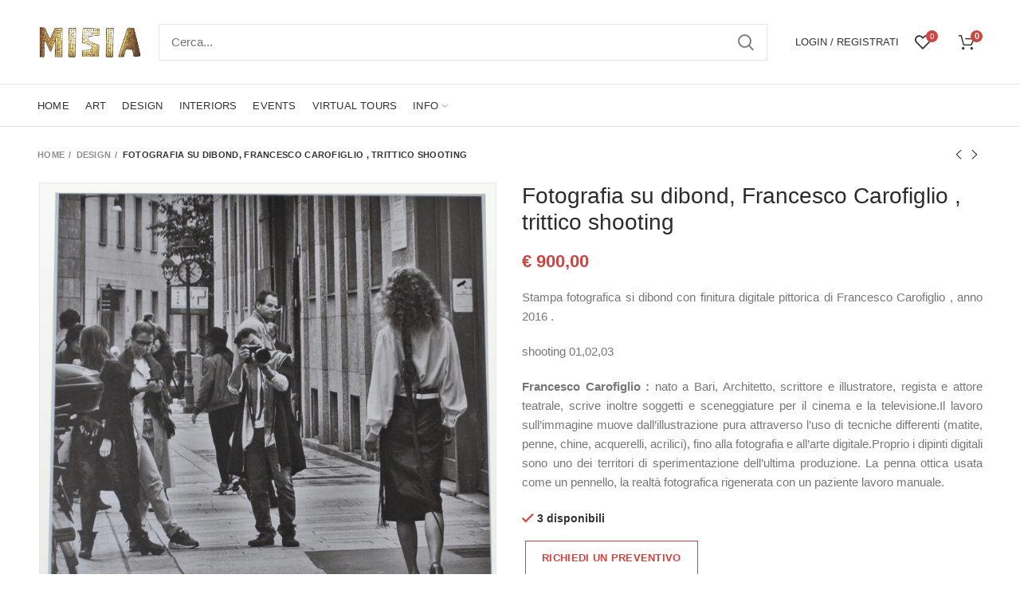

--- FILE ---
content_type: text/html; charset=UTF-8
request_url: https://misiaarte.it/product/fotografia-su-dibond-francesco-carofiglio-trittico-shooting/
body_size: 41523
content:
<!DOCTYPE html>
<html lang="it-IT">
<head>
<meta charset="UTF-8">
<meta name="viewport" content="width=device-width, initial-scale=1.0, maximum-scale=1.0, user-scalable=no">
<link rel="profile" href="http://gmpg.org/xfn/11">
<link rel="pingback" href="https://misiaarte.it/xmlrpc.php">
<title>Fotografia su dibond, Francesco Carofiglio , trittico shooting &#8211; Misia Arte</title>
<meta name='robots' content='max-image-preview:large' />
<link rel='dns-prefetch' href='//api.mapbox.com' />
<link rel='dns-prefetch' href='//fonts.googleapis.com' />
<link rel='dns-prefetch' href='//s.w.org' />
<link rel="alternate" type="application/rss+xml" title="Misia Arte &raquo; Feed" href="https://misiaarte.it/feed/" />
<link rel="alternate" type="application/rss+xml" title="Misia Arte &raquo; Feed dei commenti" href="https://misiaarte.it/comments/feed/" />
<link rel="alternate" type="application/rss+xml" title="Misia Arte &raquo; Fotografia su dibond, Francesco Carofiglio , trittico shooting Feed dei commenti" href="https://misiaarte.it/product/fotografia-su-dibond-francesco-carofiglio-trittico-shooting/feed/" />
<link rel='stylesheet' id='wp-block-library-css'  href='//misiaarte.it/wp-content/cache/wpfc-minified/lbyv4hlm/2knwz.css' type='text/css' media='all' />
<link rel='stylesheet' id='wc-blocks-vendors-style-css'  href='//misiaarte.it/wp-content/cache/wpfc-minified/dn4mkq0/2knwz.css' type='text/css' media='all' />
<link rel='stylesheet' id='wc-blocks-style-css'  href='//misiaarte.it/wp-content/cache/wpfc-minified/2nvn3cna/2knwz.css' type='text/css' media='all' />
<link rel='stylesheet' id='wpbforwpbakery-main-css'  href='//misiaarte.it/wp-content/cache/wpfc-minified/1z6rvog8/2knwz.css' type='text/css' media='all' />
<style id='wpbforwpbakery-main-inline-css' type='text/css'>
.wpbforwpbakery_archive .vc_row.wpb_row.vc_row-fluid,
.wpbforwpbakery-single-product .vc_row.wpb_row.vc_row-fluid,
.wpbforwpbakery-page-template .vc_row.wpb_row.vc_row-fluid{
max-width: 1170;
margin: 0 auto;
}
.wpbforwpbakery_archive .vc_row.wpb_row.vc_row-fluid[data-vc-full-width='true'],
.wpbforwpbakery-single-product .vc_row.wpb_row.vc_row-fluid[data-vc-full-width='true'],
.wpbforwpbakery-page-template .vc_row.wpb_row.vc_row-fluid[data-vc-full-width='true']{
max-width:100%;
}
</style>
<link rel='stylesheet' id='widgetopts-styles-css'  href='//misiaarte.it/wp-content/cache/wpfc-minified/lm1ol8ab/2knwz.css' type='text/css' media='all' />
<style id='woocommerce-inline-inline-css' type='text/css'>
.woocommerce form .form-row .required { visibility: visible; }
</style>
<link rel='stylesheet' id='mapbox_gl_js_css-css'  href='https://api.mapbox.com/mapbox-gl-js/v1.11.1/mapbox-gl.css?ver=5.8.12' type='text/css' media='all' />
<link rel='stylesheet' id='mapbox_gl_js_geocoder_css-css'  href='https://api.mapbox.com/mapbox-gl-js/plugins/mapbox-gl-geocoder/v2.2.0/mapbox-gl-geocoder.css?ver=5.8.12' type='text/css' media='all' />
<link rel='stylesheet' id='mapbox_gl_js_directions_css-css'  href='https://api.mapbox.com/mapbox-gl-js/plugins/mapbox-gl-directions/v3.1.1/mapbox-gl-directions.css?ver=5.8.12' type='text/css' media='all' />
<link rel='stylesheet' id='wp-mapbox-gl-js-css'  href='//misiaarte.it/wp-content/cache/wpfc-minified/79srqqrs/2knwz.css' type='text/css' media='all' />
<link rel='stylesheet' id='grw-public-main-css-css'  href='//misiaarte.it/wp-content/cache/wpfc-minified/k9c0u5c1/2knwz.css' type='text/css' media='all' />
<link rel='stylesheet' id='yith-wacp-frontend-css'  href='//misiaarte.it/wp-content/cache/wpfc-minified/eqgh3as/2knwz.css' type='text/css' media='all' />
<style id='yith-wacp-frontend-inline-css' type='text/css'>
#yith-wacp-popup .yith-wacp-content a.button {
background: #ebe9eb;
color: #515151;
}
#yith-wacp-popup .yith-wacp-content a.button:hover {
background: #dad8da;
color: #515151;
}
#yith-wacp-popup .yith-wacp-wrapper{max-width: 700px;max-height: 700px;}#yith-wacp-popup .yith-wacp-message:before{min-width: 30px; min-height:30px;background: url(https://www.misiaarte.it/wp-content/plugins/yith-woocommerce-added-to-cart-popup-premium/assets/images/message-icon.png) no-repeat center center;}#yith-wacp-popup .yith-wacp-main{background-color: #ffffff;}
#yith-wacp-popup .yith-wacp-overlay{background-color: #000000;}
#yith-wacp-popup.open .yith-wacp-overlay{opacity: 0.8;}
#yith-wacp-popup .yith-wacp-close{color: #ffffff;}
#yith-wacp-popup .yith-wacp-close:hover{color: #c0c0c0;}
#yith-wacp-popup .yith-wacp-message{color: #000000;background-color: #e6ffc5;}
.yith-wacp-content .cart-info > div{color: #565656;}
.yith-wacp-content .cart-info > div span{color: #000000;}
.yith-wacp-content table.cart-list td.item-info .item-name:hover,.yith-wacp-content h3.product-title:hover{color: #565656;}
.yith-wacp-content table.cart-list td.item-info .item-name,.yith-wacp-content table.cart-list td.item-info dl,.yith-wacp-content h3.product-title{color: #000000;}
.yith-wacp-content table.cart-list td.item-info .item-price,.yith-wacp-content .product-price,.yith-wacp-content ul.products li.product .price,.yith-wacp-content ul.products li.product .price ins {color: #565656;}
</style>
<link rel='stylesheet' id='yith_wcbm_badge_style-css'  href='//misiaarte.it/wp-content/cache/wpfc-minified/edp2219/2knwz.css' type='text/css' media='all' />
<style id='yith_wcbm_badge_style-inline-css' type='text/css'>
.yith-wcbm-badge-19092{ top: 0px;bottom: auto;left: calc(80% - 33px);right: auto; opacity: 1; }.yith-wcbm-badge-19092 .yith-wcbm-badge__wrap{ -ms-transform: rotateX(3deg) rotateY(0deg) rotateZ(0deg); -webkit-transform: rotateX(3deg) rotateY(0deg) rotateZ(0deg); transform: rotateX(3deg) rotateY(0deg) rotateZ(0deg); }			.yith-wcbm-css-badge-19092{
color: #ffffff;
font-family: "Open Sans",sans-serif;
position:relative;
box-sizing: border-box;
position: absolute;
background-color: transparent;
width: 65px;
height: 65px;
}
.yith-wcbm-css-badge-19092 div.yith-wcbm-css-s1{
width:0;
height:0;
border-right: 65px solid #dd3333;
border-bottom: 65px solid transparent;
z-index:12;
}
.yith-wcbm-css-badge-19092 div.yith-wcbm-css-s2{
}
.yith-wcbm-css-badge-19092 div.yith-wcbm-css-text{
font-size: 13px;
font-weight: bold;
line-height: 13px;
position: absolute;
z-index: 14;
-webkit-transform: rotate(45deg);
-ms-transform: rotate(45deg);
transform: rotate(45deg);
top: 15px;
left: -5px;
width: 91px;
text-align: center;
}
</style>
<link rel='stylesheet' id='googleFontsOpenSans-css'  href='//fonts.googleapis.com/css?family=Open+Sans%3A400%2C600%2C700%2C800%2C300&#038;ver=1.0.0' type='text/css' media='all' />
<link rel='stylesheet' id='ywctm-frontend-css'  href='//misiaarte.it/wp-content/plugins/yith-woocommerce-catalog-mode-premium/assets/css/frontend.min.css?ver=2.0.4' type='text/css' media='all' />
<style id='ywctm-frontend-inline-css' type='text/css'>
form.cart button.single_add_to_cart_button, table.variations, form.variations_form, .single_variation_wrap .variations_button{display: none !important}
</style>
<link rel='stylesheet' id='stripe_styles-css'  href='//misiaarte.it/wp-content/cache/wpfc-minified/70ds3j3y/2knwz.css' type='text/css' media='all' />
<link rel='stylesheet' id='select2-css'  href='//misiaarte.it/wp-content/cache/wpfc-minified/dq1afxyw/2knwz.css' type='text/css' media='all' />
<link rel='stylesheet' id='ywraq-default-form-css'  href='//misiaarte.it/wp-content/cache/wpfc-minified/7bhve5sw/2knwz.css' type='text/css' media='all' />
<link rel='stylesheet' id='wacp-scroller-plugin-css-css'  href='//misiaarte.it/wp-content/cache/wpfc-minified/qw095bl3/2knwz.css' type='text/css' media='all' />
<link rel='stylesheet' id='yith_ywraq_frontend-css'  href='//misiaarte.it/wp-content/cache/wpfc-minified/6opwqwdi/2knwz.css' type='text/css' media='all' />
<style id='yith_ywraq_frontend-inline-css' type='text/css'>
.woocommerce .add-request-quote-button.button, .woocommerce .add-request-quote-button-addons.button{
background-color: #ffffff!important;
color: #cd4441!important;
}
.woocommerce .add-request-quote-button.button:hover,  .woocommerce .add-request-quote-button-addons.button:hover{
background-color: #cd4441!important;
color: #fff!important;
}
.woocommerce a.add-request-quote-button{
color: #cd4441!important;
}
.woocommerce a.add-request-quote-button:hover{
color: #fff!important;
}
.woocommerce.single-product button.single_add_to_cart_button.button {margin-right: 5px;}
.woocommerce.single-product .product .yith-ywraq-add-to-quote { display: inline-block; line-height: normal; vertical-align: middle; }
</style>
<link rel='stylesheet' id='js_composer_front-css'  href='//misiaarte.it/wp-content/cache/wpfc-minified/lnr4x48s/2knwz.css' type='text/css' media='all' />
<link rel='stylesheet' id='dhvc-woocommerce-page-css'  href='//misiaarte.it/wp-content/cache/wpfc-minified/jzu8kqsx/2knwz.css' type='text/css' media='all' />
<link rel='stylesheet' id='font-awesome-css-css'  href='//misiaarte.it/wp-content/cache/wpfc-minified/r1vx3vx/2knwz.css' type='text/css' media='all' />
<link rel='stylesheet' id='bootstrap-css'  href='//misiaarte.it/wp-content/cache/wpfc-minified/dtkio6i1/2knwz.css' type='text/css' media='all' />
<link rel='stylesheet' id='woodmart-style-css'  href='//misiaarte.it/wp-content/cache/wpfc-minified/e2ds40aa/2knwz.css' type='text/css' media='all' />
<link rel='stylesheet' id='xts-style-header_822602-css'  href='//misiaarte.it/wp-content/cache/wpfc-minified/jzy42cvt/2knwz.css' type='text/css' media='all' />
<link rel='stylesheet' id='xts-style-theme_settings_default-css'  href='//misiaarte.it/wp-content/cache/wpfc-minified/e5tone9d/2knwz.css' type='text/css' media='all' />
<link rel='stylesheet' id='child-style-css'  href='//misiaarte.it/wp-content/themes/woodmart-child/style.css?ver=4.6.0' type='text/css' media='all' />
<script type="text/template" id="tmpl-variation-template">
<div class="woocommerce-variation-description">{{{ data.variation.variation_description }}}</div>
<div class="woocommerce-variation-price">{{{ data.variation.price_html }}}</div>
<div class="woocommerce-variation-availability">{{{ data.variation.availability_html }}}</div>
</script>
<script type="text/template" id="tmpl-unavailable-variation-template">
<p>Questo prodotto non è disponibile. Scegli un&#039;altra combinazione.</p>
</script>
<script src='//misiaarte.it/wp-content/cache/wpfc-minified/jr6qobyc/2knwz.js' type="text/javascript"></script>
<!-- <script type='text/javascript' src='https://misiaarte.it/wp-includes/js/jquery/jquery.min.js?ver=3.6.0' id='jquery-core-js'></script> -->
<!-- <script type='text/javascript' src='https://misiaarte.it/wp-includes/js/jquery/jquery-migrate.min.js?ver=3.3.2' id='jquery-migrate-js'></script> -->
<!-- <script type='text/javascript' src='https://misiaarte.it/wp-content/plugins/woocommerce/assets/js/jquery-blockui/jquery.blockUI.min.js?ver=2.7.0-wc.6.4.0' id='jquery-blockui-js'></script> -->
<script type='text/javascript' id='wc-add-to-cart-js-extra'>
/* <![CDATA[ */
var wc_add_to_cart_params = {"ajax_url":"\/wp-admin\/admin-ajax.php","wc_ajax_url":"\/?wc-ajax=%%endpoint%%","i18n_view_cart":"Visualizza carrello","cart_url":"https:\/\/misiaarte.it\/carrello\/","is_cart":"","cart_redirect_after_add":"no"};
/* ]]> */
</script>
<script src='//misiaarte.it/wp-content/cache/wpfc-minified/96lip18j/2knwz.js' type="text/javascript"></script>
<!-- <script type='text/javascript' src='https://misiaarte.it/wp-content/plugins/woocommerce/assets/js/frontend/add-to-cart.min.js?ver=6.4.0' id='wc-add-to-cart-js'></script> -->
<script type='text/javascript' src='https://api.mapbox.com/mapbox-gl-js/v1.11.1/mapbox-gl.js?ver=5.8.12' id='mapbox_gl_js-js'></script>
<script type='text/javascript' src='https://api.mapbox.com/mapbox-gl-js/plugins/mapbox-gl-geocoder/v2.2.0/mapbox-gl-geocoder.min.js?ver=5.8.12' id='mapbox_gl_geocoder_js-js'></script>
<script type='text/javascript' src='https://api.mapbox.com/mapbox-gl-js/plugins/mapbox-gl-directions/v3.1.1/mapbox-gl-directions.js?ver=5.8.12' id='mapbox_gl_directions_js-js'></script>
<script src='//misiaarte.it/wp-content/cache/wpfc-minified/7aj03jyh/2knwz.js' type="text/javascript"></script>
<!-- <script type='text/javascript' src='https://misiaarte.it/wp-content/plugins/wp-mapbox-gl-js/public/js/wp-mapbox-gl-js-public.js?ver=15' id='wp-mapbox-gl-js-js'></script> -->
<!-- <script type='text/javascript' src='https://misiaarte.it/wp-content/plugins/js_composer/assets/js/vendors/woocommerce-add-to-cart.js?ver=6.2.0' id='vc_woocommerce-add-to-cart-js-js'></script> -->
<!-- <script type='text/javascript' defer="defer" src='https://misiaarte.it/wp-content/plugins/widget-google-reviews/assets/js/public-main.js?ver=5.8' id='grw-public-main-js-js'></script> -->
<script type='text/javascript' id='woocommerce-tokenization-form-js-extra'>
/* <![CDATA[ */
var wc_tokenization_form_params = {"is_registration_required":"","is_logged_in":""};
/* ]]> */
</script>
<script src='//misiaarte.it/wp-content/cache/wpfc-minified/tvexh4/2knwz.js' type="text/javascript"></script>
<!-- <script type='text/javascript' src='https://misiaarte.it/wp-content/plugins/woocommerce/assets/js/frontend/tokenization-form.min.js?ver=6.4.0' id='woocommerce-tokenization-form-js'></script> -->
<link rel="https://api.w.org/" href="https://misiaarte.it/wp-json/" /><link rel="alternate" type="application/json" href="https://misiaarte.it/wp-json/wp/v2/product/13406" /><link rel="EditURI" type="application/rsd+xml" title="RSD" href="https://misiaarte.it/xmlrpc.php?rsd" />
<link rel="wlwmanifest" type="application/wlwmanifest+xml" href="https://misiaarte.it/wp-includes/wlwmanifest.xml" /> 
<meta name="generator" content="WordPress 5.8.12" />
<meta name="generator" content="WooCommerce 6.4.0" />
<link rel="canonical" href="https://misiaarte.it/product/fotografia-su-dibond-francesco-carofiglio-trittico-shooting/" />
<link rel='shortlink' href='https://misiaarte.it/?p=13406' />
<link rel="alternate" type="application/json+oembed" href="https://misiaarte.it/wp-json/oembed/1.0/embed?url=https%3A%2F%2Fmisiaarte.it%2Fproduct%2Ffotografia-su-dibond-francesco-carofiglio-trittico-shooting%2F" />
<link rel="alternate" type="text/xml+oembed" href="https://misiaarte.it/wp-json/oembed/1.0/embed?url=https%3A%2F%2Fmisiaarte.it%2Fproduct%2Ffotografia-su-dibond-francesco-carofiglio-trittico-shooting%2F&#038;format=xml" />
<script type="text/javascript" src="//widget.trustpilot.com/bootstrap/v5/tp.widget.bootstrap.min.js" async></script>
<meta name="theme-color" content="">	<noscript><style>.woocommerce-product-gallery{ opacity: 1 !important; }</style></noscript>
<style type="text/css">.recentcomments a{display:inline !important;padding:0 !important;margin:0 !important;}</style><style type="text/css" id="filter-everything-inline-css">.wpc-orderby-select{width:100%}.wpc-filters-open-button-container{display:none}.wpc-debug-message{padding:16px;font-size:14px;border:1px dashed #ccc;margin-bottom:20px}.wpc-debug-title{visibility:hidden}.wpc-button-inner,.wpc-chip-content{display:flex;align-items:center}.wpc-icon-html-wrapper{position:relative;margin-right:10px;top:2px}.wpc-icon-html-wrapper span{display:block;height:1px;width:18px;border-radius:3px;background:#2c2d33;margin-bottom:4px;position:relative}span.wpc-icon-line-1:after,span.wpc-icon-line-2:after,span.wpc-icon-line-3:after{content:"";display:block;width:3px;height:3px;border:1px solid #2c2d33;background-color:#fff;position:absolute;top:-2px;box-sizing:content-box}span.wpc-icon-line-3:after{border-radius:50%;left:2px}span.wpc-icon-line-1:after{border-radius:50%;left:5px}span.wpc-icon-line-2:after{border-radius:50%;left:12px}body .wpc-filters-open-button-container a.wpc-filters-open-widget,body .wpc-filters-open-button-container a.wpc-open-close-filters-button{display:inline-block;text-align:left;border:1px solid #2c2d33;border-radius:2px;line-height:1.5;padding:7px 12px;background-color:transparent;color:#2c2d33;box-sizing:border-box;text-decoration:none!important;font-weight:400;transition:none;position:relative}@media screen and (max-width:768px){.wpc_show_bottom_widget .wpc-filters-open-button-container,.wpc_show_open_close_button .wpc-filters-open-button-container{display:block}.wpc_show_bottom_widget .wpc-filters-open-button-container{margin-top:1em;margin-bottom:1em}}</style>
<link rel="preconnect" href="//code.tidio.co"><meta name="generator" content="Powered by WPBakery Page Builder - drag and drop page builder for WordPress."/>
<meta name="generator" content="Powered by Slider Revolution 6.7.29 - responsive, Mobile-Friendly Slider Plugin for WordPress with comfortable drag and drop interface." />
<link rel="icon" href="https://misiaarte.it/wp-content/uploads/2020/04/cropped-favicon-2-32x32.png" sizes="32x32" />
<link rel="icon" href="https://misiaarte.it/wp-content/uploads/2020/04/cropped-favicon-2-192x192.png" sizes="192x192" />
<link rel="apple-touch-icon" href="https://misiaarte.it/wp-content/uploads/2020/04/cropped-favicon-2-180x180.png" />
<meta name="msapplication-TileImage" content="https://misiaarte.it/wp-content/uploads/2020/04/cropped-favicon-2-270x270.png" />
<script>function setREVStartSize(e){
//window.requestAnimationFrame(function() {
window.RSIW = window.RSIW===undefined ? window.innerWidth : window.RSIW;
window.RSIH = window.RSIH===undefined ? window.innerHeight : window.RSIH;
try {
var pw = document.getElementById(e.c).parentNode.offsetWidth,
newh;
pw = pw===0 || isNaN(pw) || (e.l=="fullwidth" || e.layout=="fullwidth") ? window.RSIW : pw;
e.tabw = e.tabw===undefined ? 0 : parseInt(e.tabw);
e.thumbw = e.thumbw===undefined ? 0 : parseInt(e.thumbw);
e.tabh = e.tabh===undefined ? 0 : parseInt(e.tabh);
e.thumbh = e.thumbh===undefined ? 0 : parseInt(e.thumbh);
e.tabhide = e.tabhide===undefined ? 0 : parseInt(e.tabhide);
e.thumbhide = e.thumbhide===undefined ? 0 : parseInt(e.thumbhide);
e.mh = e.mh===undefined || e.mh=="" || e.mh==="auto" ? 0 : parseInt(e.mh,0);
if(e.layout==="fullscreen" || e.l==="fullscreen")
newh = Math.max(e.mh,window.RSIH);
else{
e.gw = Array.isArray(e.gw) ? e.gw : [e.gw];
for (var i in e.rl) if (e.gw[i]===undefined || e.gw[i]===0) e.gw[i] = e.gw[i-1];
e.gh = e.el===undefined || e.el==="" || (Array.isArray(e.el) && e.el.length==0)? e.gh : e.el;
e.gh = Array.isArray(e.gh) ? e.gh : [e.gh];
for (var i in e.rl) if (e.gh[i]===undefined || e.gh[i]===0) e.gh[i] = e.gh[i-1];
var nl = new Array(e.rl.length),
ix = 0,
sl;
e.tabw = e.tabhide>=pw ? 0 : e.tabw;
e.thumbw = e.thumbhide>=pw ? 0 : e.thumbw;
e.tabh = e.tabhide>=pw ? 0 : e.tabh;
e.thumbh = e.thumbhide>=pw ? 0 : e.thumbh;
for (var i in e.rl) nl[i] = e.rl[i]<window.RSIW ? 0 : e.rl[i];
sl = nl[0];
for (var i in nl) if (sl>nl[i] && nl[i]>0) { sl = nl[i]; ix=i;}
var m = pw>(e.gw[ix]+e.tabw+e.thumbw) ? 1 : (pw-(e.tabw+e.thumbw)) / (e.gw[ix]);
newh =  (e.gh[ix] * m) + (e.tabh + e.thumbh);
}
var el = document.getElementById(e.c);
if (el!==null && el) el.style.height = newh+"px";
el = document.getElementById(e.c+"_wrapper");
if (el!==null && el) {
el.style.height = newh+"px";
el.style.display = "block";
}
} catch(e){
console.log("Failure at Presize of Slider:" + e)
}
//});
};</script>
<style type="text/css" id="wp-custom-css">
.title-size-small .entry-title {
font-size:28px;
}
.yith-wcbm-badge {
display: block!important;
}
.yith-ywraq-add-button.show {
border: 1px solid #cd4441;
}
.yith-ywraq-add-button.show a {
box-shadow: unset !important;
}
.whb-general-header .woodmart-logo img {
height:50px !important;
}
.wrapp-category .more-products {
display:none;
}
span.menu-opener.color-scheme-light {
background-color: #cccbc6;
color: black;
opacity: 0.5;
}
.wrapp-swatches {
display: none !important;
}
#menu-categories li:hover a span {
font-size: 17px !important;
}
.woodmart-post-date {
display: none;
}
ul#menu-categories {
opacity: 0.7;
}
@media screen and (min-width: 600px) {
.blog-design-small-images.has-post-thumbnail.blog-style-shadow .article-body-container {
margin-left: -125px;
}
}
.category-grid-item:hover .category-title, .category-grid-item:hover .more-products {
color:#FFF;
}
span.tab-label:after {
background-color: #FFF !important;
}
.product_title {
font-size:28px !important;
}
.woocommerce-product-details__short-description p {
font-size:15px !important;
}
.woocommerce-Price-currencySymbol {
padding-right: 6px;
}
.product-image-summary .quantity {
margin: 0px;
}
.product-tabs-wrapper {
background-color: #f9f9f9!important;
}
.woocommerce-product-attributes-item__label {
color:#cd4441;
}
.dokan-alert-danger, .dokan-alert-info, .dokan-alert-warning, .dokan-error, .dokan-info, .mc4wp-error, .mc4wp-notice, .woocommerce-error, .woocommerce-info, div.wpcf7-mail-sent-ng, div.wpcf7-validation-errors {
background-color: #cd4441;
}
.product-category:hover .wrapp-category:before {
opacity: .4;
content: "";
position: absolute;
top: 0;
right: 0;
bottom: 0;
left: 0;
z-index: 2;
background-color: #000;
}
.cat-design-center .category-title {
color: #FFF;
opacity: 0;
}
.product-category:hover .category-title {
opacity:1;
color: #cd4441 !important;
font-weight:900;
}
@media screen and (min-width: 600px) {
.page-title.color-scheme-light .entry-title {
color: #cd4441 !important;
padding-top: 85px;
}
}
.page-title.color-scheme-light .entry-title {
color: #cd4441 !important;
}
.category .breadcrumbs {
display:inline-block;
}
.meta-author, .hovered-social-icons {
display:none !important;
}
.color-scheme-light .category-nav-link .category-products-count {
display: none;
}
.yith-wcbm-badge {
left: unset;
right: 0;
}
@media (min-width: 1024px) {
.page-title.page-title-default.title-size-default.title-design-centered.color-scheme-light.title-blog {
height:400px !important;
}
}
@media (min-width: 1024px) {
.page-title.page-title-default.title-size-default.title-design-centered.color-scheme-light {
height:400px !important;
}
}
.woodmart-prefooter {
display: none;
}
.product-template-default #yith-wcbm-cloned-badges {
display:none;
}
.product-label.out-of-stock {
background-color: #101010!important;
color: white!important;
font-weight: 900;
}
/* IPanorama */
.ipnrm-body img {
max-width: 800px !important;
width: 100%;
}
/* Search Bar */
.searchform input[type=text] {
border-width: 1px !important;
}
/* Griglia Prodotti */
.product-grid-item .product-element-top,
.suggestion-thumb {
border: 1px solid rgba(232, 232, 232, 1);
background: linear-gradient(to bottom, #fff, #efefef);
display: inline-block;
}
.product-short-image {
background: linear-gradient(to bottom, #fff, #f9f9f9);
display: inline-block;
}
.product-grid-item .product-element-top img, .suggestion-thumb img, .product-short-image img {
mix-blend-mode: multiply;
}
.woodmart-hover-icons .woodmart-buttons {
padding: 0px !important;
box-shadow: none !important;
}
/* Pagina Prodotto */
.product-image-wrap figure {
border: 1px solid rgba(232, 232, 232, 1);
background: linear-gradient(to bottom, #fff, #efefef);
display: inline-block;
}
.product-image-wrap figure img,
.woocommerce-product-gallery .product-image-thumbnail img {  
mix-blend-mode: multiply;
}
.woocommerce-product-gallery .product-image-thumbnail {
margin-top:10px !important;
border: 1px solid rgba(232, 232, 232, 1);
background: linear-gradient(to bottom, #fff, #efefef);
display: inline-block;
}
.wd-gallery-btn > a {
margin-bottom:5px;
border-radius: 0px !important;
} 
.woocommerce-product-details__short-description {
text-align: justify;
}
/* Pagina Blog */
.post-img-wrapp {
border: 1px solid rgba(232, 232, 232, 1);
}	
.blog-post-loop .entry-thumbnail img {
height: 275px;
}
@media screen and (min-width: 575px) and (max-width: 1024px) {
.blog-post-loop .entry-thumbnail img {
height: 200px;
}
}
.blog-pagination-pagination .entry-content.woodmart-entry-content,
.post-single-page .entry-content {
text-align: justify;
}
.blog-pagination-pagination .woodmart-entry-meta {
display: none;
}
@media (max-width: 575px) {
.blog-post-loop.blog-style-flat .article-body-container {
padding-bottom: 25px; 
padding-left: 15px !important;
padding-right: 15px !important;
}
.blog-post-loop.blog-style-flat {
margin-bottom: 20px !important;
}
.blog-post-loop .entry-thumbnail img {
height: 375px;
}
}
form.customize-unpreviewable, form.customize-unpreviewable input, form.customize-unpreviewable select, form.customize-unpreviewable button, a.customize-unpreviewable, area.customize-unpreviewable {
cursor: inherit !important;
}
/* Pagina Categoria Prodotto */
.page-title-default {
background-color: #f9f9f9;
background-image: none !important;
}
.woocommerce-page .page-title {
background-color: #f9f9f9;
background-image: none !important;
margin-bottom: 0px;
padding-bottom: 45px !important;
}
.woocommerce-page .woodmart-woo-breadcrumbs {
margin-top: -15px;
border-bottom: none !important;
}
.woocommerce-breadcrumb a, .yoast-breadcrumb a,
.woocommerce-breadcrumb .breadcrumb-last, .yoast-breadcrumb .breadcrumb_last {
text-transform: uppercase;
letter-spacing: .3px;
font-weight: 600;
font-size: 11px;
}
.woocommerce-breadcrumb a:hover,
.yoast-breadcrumb a:hover {
color: #cd4441;
}
.woocommerce-result-count {
display:none !important;
}
.wd-filter-list .count {
padding-inline: 5px;
min-width: 30px;
height: 20px;
border: 1px solid var(--brdcolor-gray-300);
border-radius: 35px;
color: var(--color-gray-500);
text-align: center;
font-size: 12px;
line-height: 18px;
transition: color .25s ease, background-color .25s ease, border-color .25s ease;
margin-inline-start: 5px;
}
/* Filtri */
.wpc-term-count {
font-size: 0 !important;
}
.wpc-term-count-value {
font-size: 12px; 
}
@media (max-width: 1025px) {
.offcanvas-sidebar-tablet .woodmart-toolbar .woodmart-sticky-sidebar-opener.shop-sidebar-opener {
display: none;
}
.offcanvas-sidebar-tablet .shop-content-area:not(.col-lg-12) .woodmart-shop-tools {
flex-direction: row;
}
}
@media (max-width: 768px) {
.offcanvas-sidebar-mobile .shop-content-area:not(.col-lg-12) .woodmart-woo-breadcrumbs {
flex-direction: column;
align-items: start;
}
}
.woodmart-show-sidebar-btn {
margin-top:13px !important;
margin-bottom: 10px !important;
font-size: 14px !important;
}
.widget_wpc_sorting_widget {
margin:0 !important;
padding:0 !important;
float:right
}
.wpc-custom-selected-terms {
border-top: 1px solid rgba(129, 129, 129, 0.2);
padding: 20px 0 15px 0;
}
#yith-wcbm-cloned-badges {
display: none !important;
}
.wpc-orderby-select {
border-width: 1px !important;
border-bottom: 0 !important;
max-width: 200px !important;
font-size: 14px !important;
}
.wpc-filters-main-wrap .wpc-filter-title {
margin-top: 30px;
padding-bottom: 10px;
border-bottom: 1px solid rgba(232, 232, 232, 1)
}
.wpc-filters-main-wrap input[type=checkbox], .wpc-filters-main-wrap input[type=radio] {
-webkit-appearance: none;
-moz-appearance: none;
position: relative;
width: 15px;
height: 15px;
border: 1px solid #8E8E8E;
background: #ffffff;
border-radius: 0px;
min-width: 15px;
}
.wpc-filters-main-wrap input[type=radio]:hover, .wpc-filters-main-wrap input[type=checkbox]:hover {
border-color: #cd4441;
}
.wpc-filters-main-wrap input[type=radio]:checked, .wpc-filters-main-wrap input[type=checkbox]:checked {
border-color: #cd4441;
background: #cd4441;
}
.wpc-filters-main-wrap input[type=radio]:checked:hover,
.wpc-filters-main-wrap input[type=checkbox]:checked:hover {
background: #cd4441 !important;
}
.wpc-filters-main-wrap input[type=checkbox]:after {
left: 4px;
top: 0px;
border-color: #fff;
border-width: 1px;
}
.wpc-filters-main-wrap .wpc-posts-found,
.wpc-filters-main-wrap .wpc-filter-selected-values {
display: none;
}
.wpc-filters-main-wrap span.wpc-term-count-brackets-open,
.wpc-filters-main-wrap span.wpc-term-count-brackets-close {
display: none;
}
.wpc-filters-main-wrap .wpc-term-count {
padding-right: 5px;
padding-left: 5px;
min-width: 30px;
height: 18px;
border: 1px solid;
border-radius: 35px;
color: #767676;
text-align: center;
font-size: 12px;
line-height: 18px; 
float:right
}
.wpc-filters-main-wrap li.wpc-term-item label,
.wpc-filters-main-wrap li.wpc-term-item a {
width: 100% !important;
}
body .wpc-filter-chips-list li.wpc-chip-reset-all a, .wpc-filter-chips-list a, body .wpc-filter-chips-list li.wpc-filter-chip a {
border-color: rgba(232, 232, 232, 1) !important;
color: #727272;
font-weight: normal;
padding: 5px 10px;
border-radius: 0px
}
body .wpc-filter-chips-list li.wpc-chip-reset-all a:hover, .wpc-filter-chips-list a:hover, body .wpc-filter-chips-list li.wpc-filter-chip a:hover {
color: #333;
}
.woodmart-back-btn {
display: none !important;
}
.woodmart-shop-tools {
/*display:none*/;
}
.woodmart-shopping-cart .customize-unpreviewable {
float: left;
}
.category-grid-item .wrapp-category {
border: 1px solid rgba(232, 232, 232, 1);
background: linear-gradient(to bottom, #fff, #efefef);
display: inline-block;
}
.category-grid-item .category-image {  
mix-blend-mode: multiply;
}
.category-grid-item .hover-mask {
position: absolute;
right: 0;
bottom: 0;
left: 0;
padding-top: 50px;
padding-bottom: 15px;
background: linear-gradient(to bottom, transparent 5%, rgba(0, 0, 0, .35) 50%, rgba(0, 0, 0, .8) 100%);
transform: none !important;
top: inherit !important;
}
.categories-style-masonry-first .category-grid-item:first-child .category-title {
font-size: 20px !important;
}
.category-grid-item .category-title {
position: relative;
padding: 0px 20px;
color: #ffffff !important;
font-weight: normal !important;
transition: transform 0.5s ease;
opacity: 1 !important;
text-align: left !important;
}
.cat-design-center .wrapp-category:before, .cat-design-replace-title .wrapp-category:before,
.product-category:hover .wrapp-category:before {
display: none;
}
.blog-post-loop .article-inner .meta-categories-wrapp {
display: none;
}
.blog-post-loop .article-inner .meta-categories-wrapp,
.blog-post-loop .article-inner .entry-title {
transition: transform 0.5s ease;
text-align: left;
text-transform: uppercase;
font-size: 20px;
}
.blog-post-loop .article-inner:hover .meta-categories-wrapp,
.blog-post-loop .article-inner:hover .entry-title,
.product-category:hover .category-title {
color: #ffffff !important;
font-weight: normal !important;
transform: translateY(-10px);
transition: transform 0.5s ease;
}
.blog-post-loop .article-inner .entry-title::after,
.product-category .category-title::after {
content: "";
position: absolute;
bottom: 0px;
left: 20px;
right: 20px;
border-bottom: 2px solid #ffffff;
transform: scaleX(0);
transform-origin: left center;
transition: transform 0.5s ease;
}
.blog-post-loop .article-inner .entry-title::after {
left: 0px;
right: 0px;
}
.blog-post-loop .article-inner:hover .entry-title::after,
.product-category:hover .category-title::after {
transform: scaleX(1);
}
.blog-post-loop .meta-post-categories>a:focus, .meta-post-categories>a:hover,
.blog-post-loop .entry-title.title>a:hover {
color: #ffffff !important;
}
.post-img-wrapp a {
transition: transform 0.5s ease;
transform: none;
}
.blog-post-loop .article-inner:hover .post-img-wrapp a {
-webkit-transform: scale3d(1.1, 1.1, 1) !important;
transform: scale3d(1.1, 1.1, 1) !important;
}
.post-img-wrapp a:after {
display: none !important;
}
.vc_row.wpb_row.vc_row-fluid.vc_custom_1595446680174.vc_row-has-fill.vc_row-o-full-height.vc_row-o-columns-stretch.vc_row-o-equal-height.vc_row-flex.woodmart-bg-center-center {
min-height: auto !important
}
.wpc-filters-main-wrap .wpc-filters-labels li.wpc-term-item label span.wpc-filter-label-wrapper,
.wpc-filters-main-wrap .wpc-filters-labels li.wpc-term-item label {
border-radius: 0px !important;
}
.blog_filters {
position: relative;
width: 100%;
top: -10px;
}
.woodmart-blog-holder {
margin-top: 50px;
}
.blog_filters .wpc-filters-main-wrap .wpc-filter-title {
display: none !important;
}
.woodmart-archive-blog .title-size-small {
padding-bottom: 15px;
}
.woodmart-archive-blog .widget_wpc_filters_widget {
border: none !important;
margin-top: -43px !important;
padding-bottom: 0px !important;
width: 100%;
}
.mobile-nav .searchform input[type=text] {
font-weight: normal;
}
@media (max-width: 768px) {
.offcanvas-sidebar-mobile .sidebar-container .widget-area {
padding-top: 0px; 
}
}
.tp-widget-wrapper {
text-align: left !important;
}
.woodmart-toolbar-link .woodmart-custom-icon:before {
content: "\f120" !important;
}
.site-mobile-menu li a {
font-weight: normal;
}
.woodmart-title-size-medium .woodmart-title-container {
font-size: 20px !important;
}
.whb-general-header .whb-mobile-left, .whb-general-header .whb-mobile-right {
flex: none;
}
.footer-container .footer-column {
text-align: center;
}
.footer-logo {
margin: 0 auto;
}
.homepage_block p,
.homepage_block h4 {
text-shadow: 2px 2px 2px #fff, -3px 0px 5px #fff;
}
.category-grid-item {
display: flex;
flex-direction: column;
}
.wrapp-category {
flex-grow: 1;
display: flex;
flex-direction: column;
justify-content: space-between;
}
.wp-gr .grw-row-s .grw-header,.wp-gr .grw-row-s .grw-review,.wp-gr .grw-row-m .grw-header+.grw-content .grw-review {
-ms-flex: 0 0 50% !important;
flex: 0 0 50% !important;
max-width: 50% !important;
}
.wp-gr .wp-google-based, 
.wp-gr .wp-google-powered {
color: #000 !important;
margin-left: 6px !important;
}
.wp-google-right div {
display: inline-block;
}
.product-additional-galleries {
display: flex;
flex-wrap: wrap;
flex-direction: row-reverse;
width: 100%;
}
.product-video-button.wd-gallery-btn {
width: 50%;
align-items: flex-end;
margin-bottom: 0px;
}
.woodmart-show-product-gallery-wrap.wd-gallery-btn {
width: 100%;
align-items: flex-start;
margin-bottom: 0px;
}
.product-video-button + .woodmart-show-product-gallery-wrap {
width: 50%;
}
.masonry-container .tag-live::before {
content: "● LIVE";
position: absolute;
top: 10px;
right: 15px;
background-color: rgba(255, 255, 255, 0.85);
color: red;
font-weight: bold;
padding: 2px 8px;
border: 1px solid red;
font-size: 13px;
animation: csb-blink-text 2s step-start infinite;
z-index: 10;
}
@keyframes csb-blink-text {
0%, 100% { opacity: 1; }
50% { opacity: 0.3; }
}
.woodmart-products-per-page {
margin-bottom: -3px;
margin-right: 15px !important;
line-height: 45px;
}
@media (max-width: 1024px) {
.woodmart-show-sidebar-btn {
order: 1;
}
.woodmart-products-per-page {
display: inline-flex;
order: 2;
}
.widget_wpc_sorting_widget {
order: 3;
}
}
.woodmart-burger-icon .custom-burger-icon::before {
content: "\f125" !important;
font-family: "woodmart-font" !important;
font-size: 19px !important;
}
.ywraq_number_items {
position: absolute;
top: 5px;
right: 0px;
background: #cd4441;
color: #fff;
min-width: 15px;
height: 15px;
font-size: 11px;
font-weight: bold;
border-radius: 50%;
display: flex;
align-items: center;
justify-content: center;
z-index: 20;
}		</style>
<style>		
</style><noscript><style> .wpb_animate_when_almost_visible { opacity: 1; }</style></noscript></head>
<body class="product-template-default single single-product postid-13406 theme-woodmart woocommerce woocommerce-page woocommerce-no-js yith-wcbm-theme-woodmart wrapper-full-width form-style-square form-border-width-1 woodmart-product-design-default categories-accordion-on woodmart-archive-shop woodmart-ajax-shop-on offcanvas-sidebar-mobile offcanvas-sidebar-tablet offcanvas-sidebar-desktop notifications-sticky sticky-toolbar-on btns-default-flat btns-default-dark btns-default-hover-dark btns-shop-flat btns-shop-light btns-shop-hover-light btns-accent-flat btns-accent-light btns-accent-hover-light wpb-js-composer js-comp-ver-6.2.0 vc_responsive">
<div class="website-wrapper">
<!-- HEADER -->
<header class="whb-header whb-sticky-shadow whb-scroll-slide whb-sticky-clone">
<div class="whb-main-header">
<div class="whb-row whb-top-bar whb-not-sticky-row whb-with-bg whb-without-border whb-color-dark whb-flex-flex-middle whb-hidden-desktop whb-hidden-mobile">
<div class="container">
<div class="whb-flex-row whb-top-bar-inner">
<div class="whb-column whb-col-left whb-visible-lg whb-empty-column">
</div>
<div class="whb-column whb-col-center whb-visible-lg whb-empty-column">
</div>
<div class="whb-column whb-col-right whb-visible-lg">
<div class="woodmart-social-icons text-center icons-design-default icons-size- color-scheme-light social-share social-form-circle">
<a rel="nofollow" href="https://www.facebook.com/sharer/sharer.php?u=https://misiaarte.it/product/fotografia-su-dibond-francesco-carofiglio-trittico-shooting/" target="_blank" class=" woodmart-social-icon social-facebook">
<i class="fa fa-facebook"></i>
<span class="woodmart-social-icon-name">Facebook</span>
</a>
<a rel="nofollow" href="https://twitter.com/share?url=https://misiaarte.it/product/fotografia-su-dibond-francesco-carofiglio-trittico-shooting/" target="_blank" class=" woodmart-social-icon social-twitter">
<i class="fa fa-twitter"></i>
<span class="woodmart-social-icon-name">Twitter</span>
</a>
</div>
<div class="whb-divider-element whb-divider-stretch "></div><div class="whb-navigation whb-secondary-menu site-navigation woodmart-navigation menu-right navigation-style-bordered" role="navigation">
<div class="menu-top-bar-right-container"><ul id="menu-top-bar-right" class="menu"><li id="menu-item-402" class="woodmart-open-newsletter menu-item menu-item-type-custom menu-item-object-custom menu-item-402 item-level-0 menu-item-design-default menu-simple-dropdown item-event-hover onepage-link callto-btn"><a href="https://www.misiaarte.it/home#newsletter" class="woodmart-nav-link"><i class="fa fa-envelope-o"></i><span class="nav-link-text">NEWSLETTER</span></a></li>
<li id="menu-item-11580" class="menu-item menu-item-type-post_type menu-item-object-page menu-item-11580 item-level-0 menu-item-design-default menu-simple-dropdown item-event-hover"><a href="https://misiaarte.it/contattaci/" class="woodmart-nav-link"><span class="nav-link-text">Contact us</span></a></li>
<li id="menu-item-26790" class="menu-item menu-item-type-post_type menu-item-object-page menu-item-26790 item-level-0 menu-item-design-default menu-simple-dropdown item-event-hover"><a href="https://misiaarte.it/chi-siamo/" class="woodmart-nav-link"><span class="nav-link-text">About us</span></a></li>
</ul></div></div><!--END MAIN-NAV-->
<div class="whb-divider-element whb-divider-stretch "></div>
<div class="woodmart-social-icons text-left icons-design-default icons-size- color-scheme-dark social-follow social-form-circle">
<a rel="nofollow" href="https://www.facebook.com/misiaarte.it" target="_blank" class=" woodmart-social-icon social-facebook">
<i class="fa fa-facebook"></i>
<span class="woodmart-social-icon-name">Facebook</span>
</a>
<a rel="nofollow" href="https://www.instagram.com/stefano_straziota_misia_bari/?hl=it" target="_blank" class=" woodmart-social-icon social-instagram">
<i class="fa fa-instagram"></i>
<span class="woodmart-social-icon-name">Instagram</span>
</a>
<a rel="nofollow" href="https://www.youtube.com/channel/UC8ad-xQfenUeqb1EC1u95-Q" target="_blank" class=" woodmart-social-icon social-youtube">
<i class="fa fa-youtube"></i>
<span class="woodmart-social-icon-name">YouTube</span>
</a>
</div>
</div>
<div class="whb-column whb-col-mobile whb-hidden-lg">
<div class="woodmart-social-icons text-center icons-design-default icons-size- color-scheme-dark social-follow social-form-circle">
<a rel="nofollow" href="https://www.facebook.com/misiaarte.it" target="_blank" class=" woodmart-social-icon social-facebook">
<i class="fa fa-facebook"></i>
<span class="woodmart-social-icon-name">Facebook</span>
</a>
<a rel="nofollow" href="https://www.instagram.com/stefano_straziota_misia_bari/?hl=it" target="_blank" class=" woodmart-social-icon social-instagram">
<i class="fa fa-instagram"></i>
<span class="woodmart-social-icon-name">Instagram</span>
</a>
<a rel="nofollow" href="https://www.youtube.com/channel/UC8ad-xQfenUeqb1EC1u95-Q" target="_blank" class=" woodmart-social-icon social-youtube">
<i class="fa fa-youtube"></i>
<span class="woodmart-social-icon-name">YouTube</span>
</a>
</div>
</div>
</div>
</div>
</div>
<div class="whb-row whb-general-header whb-not-sticky-row whb-without-bg whb-border-fullwidth whb-color-dark whb-flex-flex-middle">
<div class="container">
<div class="whb-flex-row whb-general-header-inner">
<div class="whb-column whb-col-left whb-visible-lg">
<div class="site-logo">
<div class="woodmart-logo-wrap switch-logo-enable">
<a href="https://misiaarte.it/" class="woodmart-logo woodmart-main-logo" rel="home">
<img src="https://misiaarte.it/wp-content/uploads/2020/04/logo-misia-1.png" alt="Misia Arte" style="max-width: 150px;" />		</a>
<a href="https://misiaarte.it/" class="woodmart-logo woodmart-sticky-logo" rel="home">
<img src="https://misiaarte.it/wp-content/uploads/2020/04/logo-misia-1.png" alt="Misia Arte" style="max-width: 150px;" />			</a>
</div>
</div>
</div>
<div class="whb-column whb-col-center whb-visible-lg">
<div class="woodmart-search-form">
<form role="search" method="get" class="searchform  search-style-default woodmart-ajax-search" action="https://misiaarte.it/"  data-thumbnail="1" data-price="1" data-post_type="product" data-count="20" data-sku="1" data-symbols_count="3">
<input type="text" class="s" placeholder="Cerca..." value="" name="s" />
<input type="hidden" name="post_type" value="product">
<button type="submit" class="searchsubmit">
Ricerca											</button>
</form>
<div class="search-results-wrapper"><div class="woodmart-scroll"><div class="woodmart-search-results woodmart-scroll-content"></div></div><div class="woodmart-search-loader wd-fill"></div></div>
</div>
</div>
<div class="whb-column whb-col-right whb-visible-lg">
<div class="whb-space-element " style="width:15px;"></div><div class="woodmart-header-links woodmart-navigation menu-simple-dropdown wd-tools-element item-event-hover  my-account-with-text login-side-opener"  title="Il mio account">
<a href="https://misiaarte.it/mio-account/">
<span class="wd-tools-icon">
</span>
<span class="wd-tools-text">
Login / Registrati			</span>
</a>
</div>
<div class="woodmart-wishlist-info-widget wd-tools-element wd-style-icon with-product-count" title="La Mia Lista Dei Desideri">
<a href="https://misiaarte.it/wishlist/">
<span class="wishlist-icon wd-tools-icon">
<span class="wishlist-count wd-tools-count">
0				</span>
</span>
<span class="wishlist-label wd-tools-text">
Lista dei desideri		</span>
</a>
</div>
<div class="whb-text-element reset-mb-10 "><div class="woodmart-shopping-cart wd-tools-element woodmart-cart-design-1" title="Preventivo">
<a href="https://www.misiaarte.it/preventivo/">
<span class="woodmart-cart-icon wd-tools-icon"></span>
<div class="ywraq_number_items" data-show_url="no" data-item_name="" data-item_plural_name="">0 </div>
</a></div>
<!--
<div class="woodmart-shopping-cart wd-tools-element woodmart-cart-design-1" title="Preventivo">
<a href="https://www.misiaarte.it/preventivo/">
<span class="woodmart-cart-icon wd-tools-icon"></span>
[yith_ywraq_number_items class="ywraq_number_items" show_url="no" item_name="" item_plural_name=""]
</a></div>
--></div>
</div>
<div class="whb-column whb-mobile-left whb-hidden-lg">
<div class="woodmart-burger-icon wd-tools-element mobile-nav-icon whb-mobile-nav-icon wd-style-text">
<a href="#">
<span class="woodmart-burger wd-tools-icon"></span>
<span class="woodmart-burger-label wd-tools-text">Menu</span>
</a>
</div><!--END MOBILE-NAV-ICON--></div>
<div class="whb-column whb-mobile-center whb-hidden-lg">
<div class="site-logo">
<div class="woodmart-logo-wrap">
<a href="https://misiaarte.it/" class="woodmart-logo woodmart-main-logo" rel="home">
<img src="https://misiaarte.it/wp-content/uploads/2020/04/logo-misia-1.png" alt="Misia Arte" style="max-width: 179px;" />		</a>
</div>
</div>
</div>
<div class="whb-column whb-mobile-right whb-hidden-lg">
<div class="whb-text-element reset-mb-10 "><div class="woodmart-shopping-cart wd-tools-element woodmart-cart-design-1" title="Preventivo">
<a href="https://www.misiaarte.it/preventivo/">
<span class="woodmart-cart-icon wd-tools-icon"></span>
<div class="ywraq_number_items" data-show_url="no" data-item_name="" data-item_plural_name="">0 </div>
</a></div></div>
</div>
</div>
</div>
</div>
<div class="whb-row whb-header-bottom whb-not-sticky-row whb-without-bg whb-border-fullwidth whb-color-dark whb-flex-flex-middle whb-hidden-mobile">
<div class="container">
<div class="whb-flex-row whb-header-bottom-inner">
<div class="whb-column whb-col-left whb-visible-lg whb-empty-column">
</div>
<div class="whb-column whb-col-center whb-visible-lg">
<div class="whb-navigation whb-primary-menu main-nav site-navigation woodmart-navigation menu-left navigation-style-default" role="navigation">
<div class="menu-main-navigation-container"><ul id="menu-main-navigation" class="menu"><li id="menu-item-397" class="menu-item menu-item-type-post_type menu-item-object-page menu-item-home menu-item-397 item-level-0 menu-item-design-default menu-simple-dropdown item-event-hover"><a href="https://misiaarte.it/" class="woodmart-nav-link"><span class="nav-link-text">Home</span></a></li>
<li id="menu-item-28916" class="menu-item menu-item-type-custom menu-item-object-custom menu-item-28916 item-level-0 menu-item-design-default menu-simple-dropdown item-event-hover"><a href="https://misiaarte.it/product-category/art/" class="woodmart-nav-link"><span class="nav-link-text">Art</span></a></li>
<li id="menu-item-28917" class="menu-item menu-item-type-custom menu-item-object-custom menu-item-28917 item-level-0 menu-item-design-default menu-simple-dropdown item-event-hover"><a href="https://misiaarte.it/product-category/design/" class="woodmart-nav-link"><span class="nav-link-text">Design</span></a></li>
<li id="menu-item-11593" class="menu-item menu-item-type-taxonomy menu-item-object-category menu-item-11593 item-level-0 menu-item-design-default menu-simple-dropdown item-event-hover"><a href="https://misiaarte.it/category/interiors/" class="woodmart-nav-link"><span class="nav-link-text">Interiors</span></a></li>
<li id="menu-item-11594" class="menu-item menu-item-type-taxonomy menu-item-object-category menu-item-11594 item-level-0 menu-item-design-default menu-simple-dropdown item-event-hover"><a href="https://misiaarte.it/category/events/" class="woodmart-nav-link"><span class="nav-link-text">Events</span></a></li>
<li id="menu-item-26791" class="menu-item menu-item-type-taxonomy menu-item-object-category menu-item-26791 item-level-0 menu-item-design-default menu-simple-dropdown item-event-hover"><a href="https://misiaarte.it/category/virtual-tours/" class="woodmart-nav-link"><span class="nav-link-text">Virtual Tours</span></a></li>
<li id="menu-item-28918" class="menu-item menu-item-type-custom menu-item-object-custom menu-item-has-children menu-item-28918 item-level-0 menu-item-design-default menu-simple-dropdown item-event-hover"><a href="#" class="woodmart-nav-link"><span class="nav-link-text">Info</span></a>
<div class="sub-menu-dropdown color-scheme-dark">
<div class="container">
<ul class="sub-menu color-scheme-dark">
<li id="menu-item-11592" class="menu-item menu-item-type-taxonomy menu-item-object-category menu-item-11592 item-level-1"><a href="https://misiaarte.it/category/artisti/" class="woodmart-nav-link"><span class="nav-link-text">Artists</span></a></li>
<li id="menu-item-11591" class="menu-item menu-item-type-taxonomy menu-item-object-category menu-item-11591 item-level-1"><a href="https://misiaarte.it/category/designers/" class="woodmart-nav-link"><span class="nav-link-text">Designers</span></a></li>
<li id="menu-item-26792" class="menu-item menu-item-type-post_type menu-item-object-page menu-item-26792 item-level-1"><a href="https://misiaarte.it/chi-siamo/" class="woodmart-nav-link"><span class="nav-link-text">About us</span></a></li>
<li id="menu-item-11595" class="menu-item menu-item-type-post_type menu-item-object-page menu-item-11595 item-level-1"><a href="https://misiaarte.it/contattaci/" class="woodmart-nav-link"><span class="nav-link-text">Contact us</span></a></li>
<li id="menu-item-29072" class="menu-item menu-item-type-post_type menu-item-object-page menu-item-29072 item-level-1"><a href="https://misiaarte.it/payments/" class="woodmart-nav-link"><span class="nav-link-text">Payments</span></a></li>
<li id="menu-item-11596" class="menu-item menu-item-type-post_type menu-item-object-page menu-item-11596 item-level-1"><a href="https://misiaarte.it/rent/" class="woodmart-nav-link"><span class="nav-link-text">Rent</span></a></li>
</ul>
</div>
</div>
</li>
</ul></div></div><!--END MAIN-NAV-->
</div>
<div class="whb-column whb-col-right whb-visible-lg whb-empty-column">
</div>
<div class="whb-column whb-col-mobile whb-hidden-lg whb-empty-column">
</div>
</div>
</div>
</div>
</div>
</header><!--END MAIN HEADER-->
<div class="main-page-wrapper">
<!-- MAIN CONTENT AREA -->
<div class="container-fluid">
<div class="row content-layout-wrapper align-items-start">
<div class="site-content shop-content-area col-12 breadcrumbs-location-below_header content-with-products" role="main">
<div class="single-breadcrumbs-wrapper">
<div class="container">
<nav class="woocommerce-breadcrumb"><a href="https://misiaarte.it" class="breadcrumb-link ">Home</a><a href="https://misiaarte.it/product-category/design/" class="breadcrumb-link breadcrumb-link-last">Design</a><span class="breadcrumb-last"> Fotografia su dibond, Francesco Carofiglio , trittico shooting</span></nav>			
<div class="woodmart-products-nav">
<div class="product-btn product-prev">
<a href="https://misiaarte.it/product/box-contenitore-anni-60/">Prodotto precedente<span class="product-btn-icon"></span></a>
<div class="wrapper-short">
<div class="product-short">
<div class="product-short-image">
<a href="https://misiaarte.it/product/box-contenitore-anni-60/" class="product-thumb">
<img width="300" height="300" src="https://misiaarte.it/wp-content/uploads/2020/10/scatole_contenitore_pizze_film_2-1.jpg" class="attachment-woocommerce_thumbnail size-woocommerce_thumbnail" alt="" loading="lazy" srcset="https://misiaarte.it/wp-content/uploads/2020/10/scatole_contenitore_pizze_film_2-1.jpg 1280w, https://misiaarte.it/wp-content/uploads/2020/10/scatole_contenitore_pizze_film_2-1-1024x1024.jpg 1024w, https://misiaarte.it/wp-content/uploads/2020/10/scatole_contenitore_pizze_film_2-1-300x300.jpg 300w, https://misiaarte.it/wp-content/uploads/2020/10/scatole_contenitore_pizze_film_2-1-768x768.jpg 768w" sizes="(max-width: 300px) 100vw, 300px" />								</a>
</div>
<div class="product-short-description">
<a href="https://misiaarte.it/product/box-contenitore-anni-60/" class="product-title">
Box cinema porta pellicole anni 60								</a>
<span class="price">
<span class="woocommerce-Price-amount amount"><span class="woocommerce-Price-currencySymbol">&euro;</span>250,00</span>								</span>
</div>
</div>
</div>
</div>
<a href="https://misiaarte.it/negozio/" class="woodmart-back-btn">
<span>
Torna ai prodotti					</span>
</a>
<div class="product-btn product-next">
<a href="https://misiaarte.it/product/fotografia-su-dibond-francesco-carofiglio-la-bimba-coniglio/">Prodotto successivo<span class="product-btn-icon"></span></a>
<div class="wrapper-short">
<div class="product-short">
<div class="product-short-image">
<a href="https://misiaarte.it/product/fotografia-su-dibond-francesco-carofiglio-la-bimba-coniglio/" class="product-thumb">
<img width="300" height="300" src="https://misiaarte.it/wp-content/uploads/2020/10/foto_carofiglio_1.jpg" class="attachment-woocommerce_thumbnail size-woocommerce_thumbnail" alt="" loading="lazy" srcset="https://misiaarte.it/wp-content/uploads/2020/10/foto_carofiglio_1.jpg 1280w, https://misiaarte.it/wp-content/uploads/2020/10/foto_carofiglio_1-1024x1024.jpg 1024w, https://misiaarte.it/wp-content/uploads/2020/10/foto_carofiglio_1-300x300.jpg 300w, https://misiaarte.it/wp-content/uploads/2020/10/foto_carofiglio_1-768x768.jpg 768w" sizes="(max-width: 300px) 100vw, 300px" />								</a>
</div>
<div class="product-short-description">
<a href="https://misiaarte.it/product/fotografia-su-dibond-francesco-carofiglio-la-bimba-coniglio/" class="product-title">
Fotografia su dibond, Francesco Carofiglio , la bimba coniglio								</a>
<span class="price">
<span class="woocommerce-Price-amount amount"><span class="woocommerce-Price-currencySymbol">&euro;</span>450,00</span>								</span>
</div>
</div>
</div>
</div>
</div>
</div>
</div>
<div class="container">
</div>
<div id="product-13406" class="single-product-page single-product-content product-design-default tabs-location-standard tabs-type-tabs meta-location-add_to_cart reviews-location-tabs product-no-bg product type-product post-13406 status-publish first instock product_cat-b-w-photography product_cat-design has-post-thumbnail sold-individually shipping-taxable purchasable product-type-simple">
<div class="container">
<div class="woocommerce-notices-wrapper"></div>
<div class="row product-image-summary-wrap">
<div class="product-image-summary col-lg-12 col-12 col-md-12">
<div class="row product-image-summary-inner">
<div class="col-lg-6 col-12 col-md-6 product-images" >
<div class="product-images-inner">
<div class="woocommerce-product-gallery woocommerce-product-gallery--with-images woocommerce-product-gallery--with-images woocommerce-product-gallery--columns-4 images images row align-items-start thumbs-position-bottom image-action-none" style="opacity: 0; transition: opacity .25s ease-in-out;">
<div class="col-12">
<figure class="woocommerce-product-gallery__wrapper owl-items-lg-1 owl-items-md-1 owl-items-sm-1 owl-items-xs-1 owl-carousel">
<div class="product-image-wrap"><figure data-thumb="https://misiaarte.it/wp-content/uploads/2020/10/foto_carofiglio_27.jpg" class="woocommerce-product-gallery__image"><a href="https://misiaarte.it/wp-content/uploads/2020/10/foto_carofiglio_27.jpg"><img width="600" height="600" src="https://misiaarte.it/wp-content/uploads/2020/10/foto_carofiglio_27.jpg" class="wp-post-image wp-post-image" alt="" loading="lazy" title="foto_carofiglio_27" data-caption="" data-src="https://misiaarte.it/wp-content/uploads/2020/10/foto_carofiglio_27.jpg" data-large_image="https://misiaarte.it/wp-content/uploads/2020/10/foto_carofiglio_27.jpg" data-large_image_width="1280" data-large_image_height="1280" srcset="https://misiaarte.it/wp-content/uploads/2020/10/foto_carofiglio_27.jpg 1280w, https://misiaarte.it/wp-content/uploads/2020/10/foto_carofiglio_27-1024x1024.jpg 1024w, https://misiaarte.it/wp-content/uploads/2020/10/foto_carofiglio_27-300x300.jpg 300w, https://misiaarte.it/wp-content/uploads/2020/10/foto_carofiglio_27-768x768.jpg 768w" sizes="(max-width: 600px) 100vw, 600px" /></a></figure></div><div class="product-image-wrap"><figure data-thumb="https://misiaarte.it/wp-content/uploads/2020/10/foto_carofiglio_26.jpg" class="woocommerce-product-gallery__image"><a href="https://misiaarte.it/wp-content/uploads/2020/10/foto_carofiglio_26.jpg"><img width="600" height="600" src="https://misiaarte.it/wp-content/uploads/2020/10/foto_carofiglio_26.jpg" class="attachment-woocommerce_single size-woocommerce_single" alt="" loading="lazy" title="foto_carofiglio_26" data-caption="" data-src="https://misiaarte.it/wp-content/uploads/2020/10/foto_carofiglio_26.jpg" data-large_image="https://misiaarte.it/wp-content/uploads/2020/10/foto_carofiglio_26.jpg" data-large_image_width="1280" data-large_image_height="1280" srcset="https://misiaarte.it/wp-content/uploads/2020/10/foto_carofiglio_26.jpg 1280w, https://misiaarte.it/wp-content/uploads/2020/10/foto_carofiglio_26-1024x1024.jpg 1024w, https://misiaarte.it/wp-content/uploads/2020/10/foto_carofiglio_26-300x300.jpg 300w, https://misiaarte.it/wp-content/uploads/2020/10/foto_carofiglio_26-768x768.jpg 768w" sizes="(max-width: 600px) 100vw, 600px" /></a></figure></div><div class="product-image-wrap"><figure data-thumb="https://misiaarte.it/wp-content/uploads/2020/10/foto_carofiglio_27.jpg" class="woocommerce-product-gallery__image"><a href="https://misiaarte.it/wp-content/uploads/2020/10/foto_carofiglio_27.jpg"><img width="600" height="600" src="https://misiaarte.it/wp-content/uploads/2020/10/foto_carofiglio_27.jpg" class="attachment-woocommerce_single size-woocommerce_single" alt="" loading="lazy" title="foto_carofiglio_27" data-caption="" data-src="https://misiaarte.it/wp-content/uploads/2020/10/foto_carofiglio_27.jpg" data-large_image="https://misiaarte.it/wp-content/uploads/2020/10/foto_carofiglio_27.jpg" data-large_image_width="1280" data-large_image_height="1280" srcset="https://misiaarte.it/wp-content/uploads/2020/10/foto_carofiglio_27.jpg 1280w, https://misiaarte.it/wp-content/uploads/2020/10/foto_carofiglio_27-1024x1024.jpg 1024w, https://misiaarte.it/wp-content/uploads/2020/10/foto_carofiglio_27-300x300.jpg 300w, https://misiaarte.it/wp-content/uploads/2020/10/foto_carofiglio_27-768x768.jpg 768w" sizes="(max-width: 600px) 100vw, 600px" /></a></figure></div><div class="product-image-wrap"><figure data-thumb="https://misiaarte.it/wp-content/uploads/2020/10/DSC_1443-300x300.jpg" class="woocommerce-product-gallery__image"><a href="https://misiaarte.it/wp-content/uploads/2020/10/DSC_1443.jpg"><img width="600" height="576" src="https://misiaarte.it/wp-content/uploads/2020/10/DSC_1443.jpg" class="attachment-woocommerce_single size-woocommerce_single" alt="" loading="lazy" title="DSC_1443" data-caption="" data-src="https://misiaarte.it/wp-content/uploads/2020/10/DSC_1443.jpg" data-large_image="https://misiaarte.it/wp-content/uploads/2020/10/DSC_1443.jpg" data-large_image_width="1280" data-large_image_height="1228" srcset="https://misiaarte.it/wp-content/uploads/2020/10/DSC_1443.jpg 1280w, https://misiaarte.it/wp-content/uploads/2020/10/DSC_1443-1024x983.jpg 1024w, https://misiaarte.it/wp-content/uploads/2020/10/DSC_1443-300x288.jpg 300w, https://misiaarte.it/wp-content/uploads/2020/10/DSC_1443-768x737.jpg 768w" sizes="(max-width: 600px) 100vw, 600px" /></a></figure></div><div class="product-image-wrap"><figure data-thumb="https://misiaarte.it/wp-content/uploads/2020/10/DSC_1441.jpg" class="woocommerce-product-gallery__image"><a href="https://misiaarte.it/wp-content/uploads/2020/10/DSC_1441.jpg"><img width="600" height="600" src="https://misiaarte.it/wp-content/uploads/2020/10/DSC_1441.jpg" class="attachment-woocommerce_single size-woocommerce_single" alt="" loading="lazy" title="DSC_1441" data-caption="" data-src="https://misiaarte.it/wp-content/uploads/2020/10/DSC_1441.jpg" data-large_image="https://misiaarte.it/wp-content/uploads/2020/10/DSC_1441.jpg" data-large_image_width="1280" data-large_image_height="1280" srcset="https://misiaarte.it/wp-content/uploads/2020/10/DSC_1441.jpg 1280w, https://misiaarte.it/wp-content/uploads/2020/10/DSC_1441-1024x1024.jpg 1024w, https://misiaarte.it/wp-content/uploads/2020/10/DSC_1441-300x300.jpg 300w, https://misiaarte.it/wp-content/uploads/2020/10/DSC_1441-768x768.jpg 768w" sizes="(max-width: 600px) 100vw, 600px" /></a></figure></div>		</figure>
<div class="product-additional-galleries">
<div class="woodmart-show-product-gallery-wrap  wd-gallery-btn"><a href="#" class="woodmart-show-product-gallery"><span>Clicca per ingrandire</span></a></div>
</div>
</div>
<div class="col-12">
<div class="owl-items-lg-3 owl-items-md-3 owl-carousel thumbnails owl-items-sm-3 owl-items-xs-3"></div>
</div>
</div>
</div>
</div>
<div class="col-lg-6 col-12 col-md-6 summary entry-summary">
<div class="summary-inner">
<h1 itemprop="name" class="product_title entry-title">Fotografia su dibond, Francesco Carofiglio , trittico shooting</h1><p class="price"><span class="woocommerce-Price-amount amount"><bdi><span class="woocommerce-Price-currencySymbol">&euro;</span>900,00</bdi></span></p>
<div class="woocommerce-product-details__short-description">
<p>Stampa fotografica si dibond con finitura digitale pittorica di Francesco Carofiglio , anno 2016 .</p>
<p>shooting 01,02,03</p>
<p><strong>Francesco Carofiglio :</strong> nato a Bari, Architetto, scrittore e illustratore, regista e attore teatrale, scrive inoltre soggetti e sceneggiature per il cinema e la televisione.Il lavoro sull’immagine muove dall’illustrazione pura attraverso l’uso di tecniche differenti (matite, penne, chine, acquerelli, acrilici), fino alla fotografia e all’arte digitale.Proprio i dipinti digitali sono uno dei territori di sperimentazione dell’ultima produzione. La penna ottica usata come un pennello, la realtà fotografica rigenerata con un paziente lavoro manuale.</p>
</div>
<p class="stock in-stock">3 disponibili</p>
<form class="cart" action="https://misiaarte.it/product/fotografia-su-dibond-francesco-carofiglio-trittico-shooting/" method="post" enctype='multipart/form-data'>
<div class="quantity hidden">
<input type="hidden" id="quantity_6945ed132276f" class="qty" name="quantity" value="1" />
</div>
<button type="submit" name="add-to-cart" value="13406" class="single_add_to_cart_button button alt">Aggiungi al carrello</button>
<div class="yith-ywraq-add-to-quote add-to-quote-13406" >
<div class="yith-ywraq-add-button show" style="display:block" data-product_id="13406" >
<a href="#" class="add-request-quote-button button" data-product_id="13406" data-wp_nonce="aac9fe74aa">
Richiedi un preventivo</a>
</div>
<div class="yith_ywraq_add_item_response-13406 yith_ywraq_add_item_response_message hide hide-when-removed" data-product_id="13406" style="display:none">Questo prodotto è già nella lista della richiesta di preventivo</div>
<div class="yith_ywraq_add_item_browse-list-13406 yith_ywraq_add_item_browse_message  hide hide-when-removed" style="display:none" data-product_id="13406" ><a href="https://misiaarte.it/preventivo/">Vedi l'elenco</a></div>
<div class="yith_ywraq_add_item_product-response-13406 yith_ywraq_add_item_product_message hide hide-when-removed" style="display:none" data-product_id="13406" ></div>
</div>
<div class="clear"></div>
</form>
<div class="woodmart-wishlist-btn wd-action-btn wd-wishlist-btn wd-style-text">
<a href="https://misiaarte.it/wishlist/" data-key="e88dba756f" data-product-id="13406" data-added-text="Sfoglia Lista Dei Desideri">Aggiungi alla lista dei desideri</a>
</div>
<div class="product_meta">
<span class="posted_in">Categorie: <a href="https://misiaarte.it/product-category/art/b-w-photography/" rel="tag">B/w photography</a><span class="meta-sep">,</span> <a href="https://misiaarte.it/product-category/design/" rel="tag">Design</a></span>
</div>
</div>
</div>
</div><!-- .summary -->
</div>
</div>
</div>
<div class="product-tabs-wrapper">
<div class="container">
<div class="row">
<div class="col-12 poduct-tabs-inner">
<div class="woocommerce-tabs wc-tabs-wrapper tabs-layout-tabs">
<ul class="tabs wc-tabs">
<li class="additional_information_tab">
<a href="#tab-additional_information">Informazioni aggiuntive</a>
</li>
</ul>
<div class="woodmart-tab-wrapper">
<a href="#tab-additional_information" class="woodmart-accordion-title tab-title-additional_information">Informazioni aggiuntive</a>
<div class="woocommerce-Tabs-panel woocommerce-Tabs-panel--additional_information panel entry-content wc-tab" id="tab-additional_information">
<div class="wc-tab-inner ">
<div class="">
<table class="woocommerce-product-attributes shop_attributes">
<tr class="woocommerce-product-attributes-item woocommerce-product-attributes-item--attribute_pa_artista">
<th class="woocommerce-product-attributes-item__label">Artista</th>
<td class="woocommerce-product-attributes-item__value"><p>Francesco Carofiglio</p>
</td>
</tr>
<tr class="woocommerce-product-attributes-item woocommerce-product-attributes-item--attribute_pa_periodo-di-produzione">
<th class="woocommerce-product-attributes-item__label">Periodo di Produzione</th>
<td class="woocommerce-product-attributes-item__value"><p>pezzo unico, 2016</p>
</td>
</tr>
<tr class="woocommerce-product-attributes-item woocommerce-product-attributes-item--attribute_pa_paese">
<th class="woocommerce-product-attributes-item__label">Paese</th>
<td class="woocommerce-product-attributes-item__value"><p>Italia</p>
</td>
</tr>
<tr class="woocommerce-product-attributes-item woocommerce-product-attributes-item--attribute_pa_stile">
<th class="woocommerce-product-attributes-item__label">Stile</th>
<td class="woocommerce-product-attributes-item__value"><p>Grafica, fotografia</p>
</td>
</tr>
<tr class="woocommerce-product-attributes-item woocommerce-product-attributes-item--attribute_pa_materiale">
<th class="woocommerce-product-attributes-item__label">Materiale</th>
<td class="woocommerce-product-attributes-item__value"><p>dibond</p>
</td>
</tr>
<tr class="woocommerce-product-attributes-item woocommerce-product-attributes-item--attribute_pa_condizioni">
<th class="woocommerce-product-attributes-item__label">Condizioni</th>
<td class="woocommerce-product-attributes-item__value"><p>ottime condizioni</p>
</td>
</tr>
<tr class="woocommerce-product-attributes-item woocommerce-product-attributes-item--attribute_pa_stato">
<th class="woocommerce-product-attributes-item__label">Stato dell'articolo</th>
<td class="woocommerce-product-attributes-item__value"><p>stato di conservazione molto buono, nessun problema rilevante</p>
</td>
</tr>
<tr class="woocommerce-product-attributes-item woocommerce-product-attributes-item--attribute_pa_dimensioni-l-x-p-x-a">
<th class="woocommerce-product-attributes-item__label">Dimensioni (CM) L X P X A</th>
<td class="woocommerce-product-attributes-item__value"><p>41 x 41</p>
</td>
</tr>
<tr class="woocommerce-product-attributes-item woocommerce-product-attributes-item--attribute_pa_range-di-peso">
<th class="woocommerce-product-attributes-item__label">Range di peso</th>
<td class="woocommerce-product-attributes-item__value"><p>&lt; 20 kg</p>
</td>
</tr>
</table>
</div>
</div>
</div>
</div>
</div>
</div>
</div>	
</div>
</div>
<div class="container related-and-upsells">
<div class="related-products">
<h3 class="title slider-title">Prodotti correlati</h3>
<div class="products elements-grid align-items-start woodmart-products-holder  woodmart-spacing-30 pagination-pagination row grid-columns-4" data-source="main_loop" data-min_price="" data-max_price=""><div class="product-grid-item product woodmart-hover-icons  col-md-3 col-sm-4 col-6 first  type-product post-13431 status-publish first instock product_cat-b-w-photography product_cat-design has-post-thumbnail sold-individually shipping-taxable purchasable product-type-simple" data-loop="1" data-id="13431">
<div class="product-element-top">
<a href="https://misiaarte.it/product/fotografia-su-dibond-francesco-carofiglio-hangar/" class="product-image-link">
<img width="300" height="300" src="https://misiaarte.it/wp-content/uploads/2020/10/foto_carofiglio_11.jpg" class="attachment-woocommerce_thumbnail size-woocommerce_thumbnail" alt="" loading="lazy" srcset="https://misiaarte.it/wp-content/uploads/2020/10/foto_carofiglio_11.jpg 1277w, https://misiaarte.it/wp-content/uploads/2020/10/foto_carofiglio_11-1022x1024.jpg 1022w, https://misiaarte.it/wp-content/uploads/2020/10/foto_carofiglio_11-300x300.jpg 300w, https://misiaarte.it/wp-content/uploads/2020/10/foto_carofiglio_11-768x770.jpg 768w" sizes="(max-width: 300px) 100vw, 300px" />	</a>
<div class="wrapp-buttons">
<div class="woodmart-buttons">
<div class="woodmart-add-btn wd-action-btn wd-style-icon wd-add-cart-btn"></div>
</div> 
</div>
<div class="quick-shop-wrapper">
<div class="quick-shop-close wd-cross-button wd-size-s wd-with-text-left"><span>Chiudere</span></div>
<div class="quick-shop-form">
</div>
</div>
</div>
<h3 class="product-title"><a href="https://misiaarte.it/product/fotografia-su-dibond-francesco-carofiglio-hangar/">Fotografia su dibond, Francesco Carofiglio , hangar</a></h3>
<span class="price"><span class="woocommerce-Price-amount amount"><bdi><span class="woocommerce-Price-currencySymbol">&euro;</span>350,00</bdi></span></span>
</div>	
<div class="product-grid-item product woodmart-hover-icons  col-md-3 col-sm-4 col-6 type-product post-13436 status-publish last instock product_cat-b-w-photography product_cat-design has-post-thumbnail sold-individually shipping-taxable purchasable product-type-simple" data-loop="2" data-id="13436">
<div class="product-element-top">
<a href="https://misiaarte.it/product/fotografia-su-dibond-francesco-carofiglio-la-ragazza-col-cane/" class="product-image-link">
<img width="300" height="300" src="https://misiaarte.it/wp-content/uploads/2020/10/foto_carofiglio_3.jpg" class="attachment-woocommerce_thumbnail size-woocommerce_thumbnail" alt="" loading="lazy" srcset="https://misiaarte.it/wp-content/uploads/2020/10/foto_carofiglio_3.jpg 1278w, https://misiaarte.it/wp-content/uploads/2020/10/foto_carofiglio_3-1022x1024.jpg 1022w, https://misiaarte.it/wp-content/uploads/2020/10/foto_carofiglio_3-300x300.jpg 300w, https://misiaarte.it/wp-content/uploads/2020/10/foto_carofiglio_3-768x769.jpg 768w" sizes="(max-width: 300px) 100vw, 300px" />	</a>
<div class="wrapp-buttons">
<div class="woodmart-buttons">
<div class="woodmart-add-btn wd-action-btn wd-style-icon wd-add-cart-btn"></div>
</div> 
</div>
<div class="quick-shop-wrapper">
<div class="quick-shop-close wd-cross-button wd-size-s wd-with-text-left"><span>Chiudere</span></div>
<div class="quick-shop-form">
</div>
</div>
</div>
<h3 class="product-title"><a href="https://misiaarte.it/product/fotografia-su-dibond-francesco-carofiglio-la-ragazza-col-cane/">Fotografia su dibond, Francesco Carofiglio , la ragazza col cane</a></h3>
<span class="price"><span class="woocommerce-Price-amount amount"><bdi><span class="woocommerce-Price-currencySymbol">&euro;</span>350,00</bdi></span></span>
</div>	
<div class="product-grid-item product woodmart-hover-icons  col-md-3 col-sm-4 col-6 type-product post-3623 status-publish first instock product_cat-design product_cat-sofas-design has-post-thumbnail shipping-taxable purchasable product-type-simple" data-loop="3" data-id="3623">
<div class="product-element-top">
<a href="https://misiaarte.it/product/sofa-anni-40/" class="product-image-link">
<img width="300" height="300" src="https://misiaarte.it/wp-content/uploads/2020/05/sofa_deco_2scontornato-300x300.jpg" class="attachment-woocommerce_thumbnail size-woocommerce_thumbnail" alt="" loading="lazy" />	</a>
<div class="wrapp-buttons">
<div class="woodmart-buttons">
<div class="woodmart-add-btn wd-action-btn wd-style-icon wd-add-cart-btn"></div>
</div> 
</div>
<div class="quick-shop-wrapper">
<div class="quick-shop-close wd-cross-button wd-size-s wd-with-text-left"><span>Chiudere</span></div>
<div class="quick-shop-form">
</div>
</div>
</div>
<h3 class="product-title"><a href="https://misiaarte.it/product/sofa-anni-40/">Sofà anni 40</a></h3>
<span class="price"><span class="woocommerce-Price-amount amount"><bdi><span class="woocommerce-Price-currencySymbol">&euro;</span>600,00</bdi></span></span>
</div>	
<div class="product-grid-item product woodmart-hover-icons  col-md-3 col-sm-4 col-6 last  type-product post-3484 status-publish last instock product_cat-design product_cat-sofas-design has-post-thumbnail shipping-taxable purchasable product-type-simple" data-loop="4" data-id="3484">
<div class="product-element-top">
<a href="https://misiaarte.it/product/divano-letto-anni-60-2/" class="product-image-link">
<img width="300" height="300" src="https://misiaarte.it/wp-content/uploads/2020/05/letto-design-L-190-P-88-€-100000scontornato.jpg" class="attachment-woocommerce_thumbnail size-woocommerce_thumbnail" alt="" loading="lazy" srcset="https://misiaarte.it/wp-content/uploads/2020/05/letto-design-L-190-P-88-€-100000scontornato.jpg 1280w, https://misiaarte.it/wp-content/uploads/2020/05/letto-design-L-190-P-88-€-100000scontornato-1024x1024.jpg 1024w, https://misiaarte.it/wp-content/uploads/2020/05/letto-design-L-190-P-88-€-100000scontornato-300x300.jpg 300w, https://misiaarte.it/wp-content/uploads/2020/05/letto-design-L-190-P-88-€-100000scontornato-768x768.jpg 768w" sizes="(max-width: 300px) 100vw, 300px" />	</a>
<div class="wrapp-buttons">
<div class="woodmart-buttons">
<div class="woodmart-add-btn wd-action-btn wd-style-icon wd-add-cart-btn"></div>
</div> 
</div>
<div class="quick-shop-wrapper">
<div class="quick-shop-close wd-cross-button wd-size-s wd-with-text-left"><span>Chiudere</span></div>
<div class="quick-shop-form">
</div>
</div>
</div>
<h3 class="product-title"><a href="https://misiaarte.it/product/divano-letto-anni-60-2/">Divano letto anni 60</a></h3>
<span class="price"><span class="woocommerce-Price-amount amount"><bdi><span class="woocommerce-Price-currencySymbol">&euro;</span>1.000,00</bdi></span></span>
</div>	
<div class="product-grid-item product woodmart-hover-icons  col-md-3 col-sm-4 col-6 first  type-product post-13415 status-publish first instock product_cat-b-w-photography product_cat-design has-post-thumbnail sold-individually shipping-taxable purchasable product-type-simple" data-loop="5" data-id="13415">
<div class="product-element-top">
<a href="https://misiaarte.it/product/dittico-fotografia-su-dibond-francesco-carofiglio/" class="product-image-link">
<img width="300" height="300" src="https://misiaarte.it/wp-content/uploads/2020/10/foto_carofiglio_24.jpg" class="attachment-woocommerce_thumbnail size-woocommerce_thumbnail" alt="" loading="lazy" srcset="https://misiaarte.it/wp-content/uploads/2020/10/foto_carofiglio_24.jpg 1280w, https://misiaarte.it/wp-content/uploads/2020/10/foto_carofiglio_24-1024x1024.jpg 1024w, https://misiaarte.it/wp-content/uploads/2020/10/foto_carofiglio_24-300x300.jpg 300w, https://misiaarte.it/wp-content/uploads/2020/10/foto_carofiglio_24-768x768.jpg 768w" sizes="(max-width: 300px) 100vw, 300px" />	</a>
<div class="wrapp-buttons">
<div class="woodmart-buttons">
<div class="woodmart-add-btn wd-action-btn wd-style-icon wd-add-cart-btn"></div>
</div> 
</div>
<div class="quick-shop-wrapper">
<div class="quick-shop-close wd-cross-button wd-size-s wd-with-text-left"><span>Chiudere</span></div>
<div class="quick-shop-form">
</div>
</div>
</div>
<h3 class="product-title"><a href="https://misiaarte.it/product/dittico-fotografia-su-dibond-francesco-carofiglio/">Dittico Fotografia su dibond, Francesco Carofiglio</a></h3>
<span class="price"><span class="woocommerce-Price-amount amount"><bdi><span class="woocommerce-Price-currencySymbol">&euro;</span>700,00</bdi></span></span>
</div>	
<div class="product-grid-item product woodmart-hover-icons  col-md-3 col-sm-4 col-6 type-product post-13411 status-publish last instock product_cat-b-w-photography product_cat-design has-post-thumbnail sold-individually shipping-taxable purchasable product-type-simple" data-loop="6" data-id="13411">
<div class="product-element-top">
<a href="https://misiaarte.it/product/fotografia-su-dibond-francesco-carofiglio-occhi-chiusi/" class="product-image-link">
<img width="300" height="300" src="https://misiaarte.it/wp-content/uploads/2020/10/foto_carofiglio_30.jpg" class="attachment-woocommerce_thumbnail size-woocommerce_thumbnail" alt="" loading="lazy" srcset="https://misiaarte.it/wp-content/uploads/2020/10/foto_carofiglio_30.jpg 1280w, https://misiaarte.it/wp-content/uploads/2020/10/foto_carofiglio_30-1024x1024.jpg 1024w, https://misiaarte.it/wp-content/uploads/2020/10/foto_carofiglio_30-300x300.jpg 300w, https://misiaarte.it/wp-content/uploads/2020/10/foto_carofiglio_30-768x768.jpg 768w" sizes="(max-width: 300px) 100vw, 300px" />	</a>
<div class="wrapp-buttons">
<div class="woodmart-buttons">
<div class="woodmart-add-btn wd-action-btn wd-style-icon wd-add-cart-btn"></div>
</div> 
</div>
<div class="quick-shop-wrapper">
<div class="quick-shop-close wd-cross-button wd-size-s wd-with-text-left"><span>Chiudere</span></div>
<div class="quick-shop-form">
</div>
</div>
</div>
<h3 class="product-title"><a href="https://misiaarte.it/product/fotografia-su-dibond-francesco-carofiglio-occhi-chiusi/">Fotografia su dibond, Francesco Carofiglio , occhi chiusi</a></h3>
<span class="price"><span class="woocommerce-Price-amount amount"><bdi><span class="woocommerce-Price-currencySymbol">&euro;</span>400,00</bdi></span></span>
</div>	
<div class="product-grid-item product woodmart-hover-icons  col-md-3 col-sm-4 col-6 type-product post-15432 status-publish first instock product_cat-b-w-photography product_cat-design has-post-thumbnail shipping-taxable purchasable product-type-simple" data-loop="7" data-id="15432">
<div class="product-element-top">
<a href="https://misiaarte.it/product/bestiario-03-stefano-di-marco/" class="product-image-link">
<img width="300" height="300" src="https://misiaarte.it/wp-content/uploads/2020/11/Foto-4Nms-copia-2-1.jpg" class="attachment-woocommerce_thumbnail size-woocommerce_thumbnail" alt="" loading="lazy" srcset="https://misiaarte.it/wp-content/uploads/2020/11/Foto-4Nms-copia-2-1.jpg 480w, https://misiaarte.it/wp-content/uploads/2020/11/Foto-4Nms-copia-2-1-300x300.jpg 300w" sizes="(max-width: 300px) 100vw, 300px" />	</a>
<div class="wrapp-buttons">
<div class="woodmart-buttons">
<div class="woodmart-add-btn wd-action-btn wd-style-icon wd-add-cart-btn"></div>
</div> 
</div>
<div class="quick-shop-wrapper">
<div class="quick-shop-close wd-cross-button wd-size-s wd-with-text-left"><span>Chiudere</span></div>
<div class="quick-shop-form">
</div>
</div>
</div>
<h3 class="product-title"><a href="https://misiaarte.it/product/bestiario-03-stefano-di-marco/">Bestiario 03, Stefano Di Marco</a></h3>
<span class="price"><span class="woocommerce-Price-amount amount"><bdi><span class="woocommerce-Price-currencySymbol">&euro;</span>500,00</bdi></span></span>
</div>	
</div>		
</div>
</div>
</div><!-- #product-13406 -->
</div>
			</div><!-- .main-page-wrapper --> 
</div> <!-- end row -->
</div> <!-- end container -->
<div class="woodmart-prefooter">
<div class="container">
<div data-vc-full-width="true" data-vc-full-width-init="false" class="vc_row wpb_row vc_row-fluid vc_custom_1493881945773 vc_row-has-fill"><div class="wpb_column vc_column_container vc_col-sm-12"><div class="vc_column-inner vc_custom_1488538101973"><div class="wpb_wrapper"><div id="brands_3499" class="brands-items-wrapper brands-widget slider-brands_3499 brands-carousel brands-hover-alt brands-style-default woodmart-carousel-container woodmart-carousel-spacing-0" data-owl-carousel data-wrap="yes" data-autoplay="" data-hide_pagination_control="yes" data-hide_prev_next_buttons="yes" data-desktop="7" data-tablet_landscape="4" data-tablet="3" data-mobile="2"><div class=" owl-carousel owl-items-lg-7 owl-items-md-4 owl-items-sm-3 owl-items-xs-2"><div class="brand-item"><a href="https://misiaarte.it/negozio/?filter_designer=zeroquattro"><span class="brand-title-wrap">Zeroquattro</span></a></div><div class="brand-item"><a href="https://misiaarte.it/negozio/?filter_designer=willy-rizzo"><span class="brand-title-wrap">Willy Rizzo</span></a></div><div class="brand-item"><a href="https://misiaarte.it/negozio/?filter_designer=warren-platner"><span class="brand-title-wrap">Warren Platner</span></a></div><div class="brand-item"><a href="https://misiaarte.it/negozio/?filter_designer=vladimir-kagan"><span class="brand-title-wrap">Vladimir Kagan</span></a></div><div class="brand-item"><a href="https://misiaarte.it/negozio/?filter_designer=vivai-del-sud"><span class="brand-title-wrap">Vivai del Sud</span></a></div><div class="brand-item"><a href="https://misiaarte.it/negozio/?filter_designer=vittorio-nobili"><span class="brand-title-wrap">Vittorio Nobili</span></a></div><div class="brand-item"><a href="https://misiaarte.it/negozio/?filter_designer=vittorio-introini"><span class="brand-title-wrap">Vittorio Introini</span></a></div><div class="brand-item"><a href="https://misiaarte.it/negozio/?filter_designer=vittorio-dassi"><span class="brand-title-wrap">Vittorio Dassi</span></a></div><div class="brand-item"><a href="https://misiaarte.it/negozio/?filter_designer=vistosi"><span class="brand-title-wrap">Vistosi</span></a></div><div class="brand-item"><a href="https://misiaarte.it/negozio/?filter_designer=victor-cerrato"><span class="brand-title-wrap">Victor Cerrato</span></a></div><div class="brand-item"><a href="https://misiaarte.it/negozio/?filter_designer=vico-magistretti"><span class="brand-title-wrap">Vico Magistretti</span></a></div><div class="brand-item"><a href="https://misiaarte.it/negozio/?filter_designer=versace"><span class="brand-title-wrap">Versace</span></a></div><div class="brand-item"><a href="https://misiaarte.it/negozio/?filter_designer=venini"><span class="brand-title-wrap">Venini</span></a></div><div class="brand-item"><a href="https://misiaarte.it/negozio/?filter_designer=veart"><span class="brand-title-wrap">Veart</span></a></div><div class="brand-item"><a href="https://misiaarte.it/negozio/?filter_designer=valenti"><span class="brand-title-wrap">Valenti</span></a></div><div class="brand-item"><a href="https://misiaarte.it/negozio/?filter_designer=v-m-b"><span class="brand-title-wrap">V.M.B.</span></a></div><div class="brand-item"><a href="https://misiaarte.it/negozio/?filter_designer=urbano-zaccagnini"><span class="brand-title-wrap">Urbano Zaccagnini</span></a></div><div class="brand-item"><a href="https://misiaarte.it/negozio/?filter_designer=umberto-zaccagnini"><span class="brand-title-wrap">Umberto Zaccagnini</span></a></div><div class="brand-item"><a href="https://misiaarte.it/negozio/?filter_designer=umberto-mascagni"><span class="brand-title-wrap">Umberto Mascagni</span></a></div><div class="brand-item"><a href="https://misiaarte.it/negozio/?filter_designer=ugo-marano"><span class="brand-title-wrap">Ugo Marano</span></a></div></div></div></div></div></div></div><div class="vc_row-full-width vc_clearfix"></div><style data-type="vc_shortcodes-custom-css">.vc_custom_1493881945773{margin-bottom: -40px !important;background-color: #f9f9f9 !important;}.vc_custom_1488538101973{padding-top: 0px !important;padding-bottom: 0px !important;}</style>			</div>
</div>
<!-- FOOTER -->
<footer class="footer-container color-scheme-dark">
<div class="container main-footer">
<aside class="footer-sidebar widget-area row" role="complementary">
<div class="footer-column footer-column-1 col-12 col-sm-6 col-lg-3">
<div id="text-9" class="woodmart-widget widget footer-widget  widget_text">			<div class="textwidget"><div class="footer-logo" style="max-width: 25%; margin-bottom: 10px;"><img src="/wp-content/uploads/2020/04/logo-misia-1.png"  style="margin-bottom: 10px;" /></div>
<div style="line-height: 2;"><i style="width: 20px; text-align: center; margin-right: 4px; font-size:18px;">Misia Arte Sas</i><br><a href="https://maps.app.goo.gl/X4CqPcKoVMuCz3ru6" target="_blank" rel="noopener"><i class="fa fa-location-arrow" style="width: 15px; text-align: center; margin-right: 4px;"></i> Via Nicolò Putignani, 153 - 70121 Bari</a><br>
<i class="fa fa-mobile" style="width: 15px; text-align: center; margin-right: 4px;"></i> 080 5212826<br>
<a href="mailto:info@misiaarte.it"><i class="fa fa-envelope-o" style="width: 15px; text-align: center; margin-right: 4px;"></i>info@misiaarte.it</a><br>
<i style="width: 15px; text-align: center; margin-right: 4px;">P.IVA: 03208740724</i> 
</div>
</div>
</div>						</div>
<div class="footer-column footer-column-2 col-12 col-sm-6 col-lg-3">
<div id="text-13" class="woodmart-widget widget footer-widget  widget_text"><h5 class="widget-title">MENU</h5>			<div class="textwidget"><div style="line-height: 2;">
<a href="/home">Home</a><br>
<a href="/product-category/arte/">Arte</a><br>
<a href="/product-category/design/">Design</a><br>
<a href="/category/interiors/">Interiors</a><br>
<a href="/category/events/">Events</a><br>
<a href="/category/virtual-tours/">Virtual tours</a><br>
</div></div>
</div>						</div>
<div class="footer-column footer-column-3 col-12 col-sm-6 col-lg-3">
<div id="text-17" class="woodmart-widget widget footer-widget  widget_text"><h5 class="widget-title">INFO</h5>			<div class="textwidget"><div style="line-height: 2;">
<a href="/category/artisti/">Artists</a><br />
<a href="/category/designers/">Designers</a><br />
<a href="/contattaci/">Contact us</a><br />
<a href="/chi-siamo/">About us</a><br />
<a href="/noleggio-2/">Noleggio</a>
</div>
</div>
</div>						</div>
<div class="footer-column footer-column-4 col-12 col-sm-6 col-lg-3">
<div id="text-19" class="woodmart-widget widget footer-widget  widget_text"><h5 class="widget-title">SEGUICI SU</h5>			<div class="textwidget"><div style="line-height: 2;"><a href="https://www.facebook.com/misiaarte.it" target="_blank" rel="noopener"><i class="fa fa-facebook"></i> Facebook</a><br />
<a href="https://www.instagram.com/misia_arte_bari" target="_blank" rel="noopener"><i class="fa fa-instagram"></i> Instagram</a><br />
<a href="https://www.youtube.com/channel/UC8ad-xQfenUeqb1EC1u95-Q" target="_blank" rel="noopener"><i class="fa fa-youtube"></i> Youtube<br />
</a></div>
</div>
</div>						</div>
</aside><!-- .footer-sidebar -->
</div>
<div class="copyrights-wrapper copyrights-two-columns">
<div class="container">
<div class="min-footer">
<div class="col-left reset-mb-10">
Copyright <i class="fa fa-copyright"></i> 2020 - Misia Arte													</div>
<div class="col-right reset-mb-10">
<img src="//woodmartcdn-cec2.kxcdn.com/wp-content/uploads/2017/01/payments.png" width="255" height="22">							</div>
</div>
</div>
</div>
</footer>
</div> <!-- end wrapper -->
<div class="woodmart-close-side"></div>
<div class="woodmart-toolbar woodmart-toolbar-label-show">
<div class="woodmart-burger-icon mobile-nav-icon whb-mobile-nav-icon mobile-style-icon wd-tools-element">
<a href="#">
<span class="woodmart-burger wd-tools-icon"></span>
<span class="woodmart-toolbar-label">
Menu				</span>
</a>
</div>
<div class="woodmart-toolbar-home woodmart-toolbar-item wd-tools-element">
<a href="https://misiaarte.it">
<span class="wd-tools-icon"></span>
<span class="woodmart-toolbar-label">
Home				</span>
</a>
</div>
<div class="woodmart-toolbar-link wd-tools-element woodmart-toolbar-item">
<a href="https://misiaarte.it/preventivo/">
<span class="woodmart-toolbar-icon wd-tools-icon woodmart-custom-icon">
</span>
<span class="woodmart-toolbar-label">
Preventivo						</span>
</a>
</div>
<div class="woodmart-header-links wd-tools-element my-account-with-icon  login-side-opener">
<a href="https://misiaarte.it/mio-account/">
<span class="wd-tools-icon"></span>
<span class="woodmart-toolbar-label">
Il mio account				</span>
</a>
</div>
</div>
<script>
window.RS_MODULES = window.RS_MODULES || {};
window.RS_MODULES.modules = window.RS_MODULES.modules || {};
window.RS_MODULES.waiting = window.RS_MODULES.waiting || [];
window.RS_MODULES.defered = true;
window.RS_MODULES.moduleWaiting = window.RS_MODULES.moduleWaiting || {};
window.RS_MODULES.type = 'compiled';
</script>
<div id="yith-wacp-popup" class="fade-in">
<div class="yith-wacp-overlay"></div>
<div class="yith-wacp-wrapper woocommerce">
<div class="yith-wacp-main">
<div class="yith-wacp-head">
<a href="#" class="yith-wacp-close">X Chiudi</a>
</div>
<div class="yith-wacp-content"></div>
</div>
</div>
</div><script type="application/ld+json">{"@context":"https:\/\/schema.org\/","@graph":[{"@context":"https:\/\/schema.org\/","@type":"BreadcrumbList","itemListElement":[{"@type":"ListItem","position":1,"item":{"name":"Home","@id":"https:\/\/misiaarte.it"}},{"@type":"ListItem","position":2,"item":{"name":"Design","@id":"https:\/\/misiaarte.it\/product-category\/design\/"}},{"@type":"ListItem","position":3,"item":{"name":"Fotografia su dibond, Francesco Carofiglio , trittico shooting","@id":"https:\/\/misiaarte.it\/product\/fotografia-su-dibond-francesco-carofiglio-trittico-shooting\/"}}]},{"@context":"https:\/\/schema.org\/","@type":"Product","@id":"https:\/\/misiaarte.it\/product\/fotografia-su-dibond-francesco-carofiglio-trittico-shooting\/#product","name":"Fotografia su dibond, Francesco Carofiglio , trittico shooting","url":"https:\/\/misiaarte.it\/product\/fotografia-su-dibond-francesco-carofiglio-trittico-shooting\/","description":"Stampa fotografica si dibond con finitura digitale pittorica di Francesco Carofiglio , anno 2016 .\r\n\r\nshooting 01,02,03\r\n\r\nFrancesco Carofiglio : nato a Bari, Architetto, scrittore e illustratore, regista e attore teatrale, scrive inoltre soggetti e sceneggiature per il cinema e la televisione.Il lavoro sull\u2019immagine muove dall\u2019illustrazione pura attraverso l\u2019uso di tecniche differenti (matite, penne, chine, acquerelli, acrilici), fino alla fotografia e all\u2019arte digitale.Proprio i dipinti digitali sono uno dei territori di sperimentazione dell\u2019ultima produzione. La penna ottica usata come un pennello, la realt\u00e0 fotografica rigenerata con un paziente lavoro manuale.","image":"https:\/\/misiaarte.it\/wp-content\/uploads\/2020\/10\/foto_carofiglio_27.jpg","sku":13406,"offers":[{"@type":"Offer","price":"900.00","priceValidUntil":"2026-12-31","priceSpecification":{"price":"900.00","priceCurrency":"EUR","valueAddedTaxIncluded":"false"},"priceCurrency":"EUR","availability":"http:\/\/schema.org\/InStock","url":"https:\/\/misiaarte.it\/product\/fotografia-su-dibond-francesco-carofiglio-trittico-shooting\/","seller":{"@type":"Organization","name":"Misia Arte","url":"https:\/\/misiaarte.it"}}]}]}</script><div class="wpc-filters-overlay"></div>
<script type="text/javascript">
(function () {
var c = document.body.className;
c = c.replace(/woocommerce-no-js/, 'woocommerce-js');
document.body.className = c;
})();
</script>
<link rel='stylesheet' id='rs-plugin-settings-css'  href='//misiaarte.it/wp-content/cache/wpfc-minified/frpukq5z/2knwz.css' type='text/css' media='all' />
<style id='rs-plugin-settings-inline-css' type='text/css'>
#rs-demo-id {}
</style>
<script type='text/javascript' src='//misiaarte.it/wp-content/plugins/revslider/sr6/assets/js/rbtools.min.js?ver=6.7.29' defer async id='tp-tools-js'></script>
<script type='text/javascript' src='//misiaarte.it/wp-content/plugins/revslider/sr6/assets/js/rs6.min.js?ver=6.7.29' defer async id='revmin-js'></script>
<script type='text/javascript' id='wc-single-product-js-extra'>
/* <![CDATA[ */
var wc_single_product_params = {"i18n_required_rating_text":"Seleziona una valutazione","review_rating_required":"yes","flexslider":{"rtl":false,"animation":"slide","smoothHeight":true,"directionNav":false,"controlNav":"thumbnails","slideshow":false,"animationSpeed":500,"animationLoop":false,"allowOneSlide":false},"zoom_enabled":"","zoom_options":[],"photoswipe_enabled":"","photoswipe_options":{"shareEl":false,"closeOnScroll":false,"history":false,"hideAnimationDuration":0,"showAnimationDuration":0},"flexslider_enabled":""};
/* ]]> */
</script>
<script type='text/javascript' src='https://misiaarte.it/wp-content/plugins/woocommerce/assets/js/frontend/single-product.min.js?ver=6.4.0' id='wc-single-product-js'></script>
<script type='text/javascript' src='https://misiaarte.it/wp-content/plugins/woocommerce/assets/js/js-cookie/js.cookie.min.js?ver=2.1.4-wc.6.4.0' id='js-cookie-js'></script>
<script type='text/javascript' id='woocommerce-js-extra'>
/* <![CDATA[ */
var woocommerce_params = {"ajax_url":"\/wp-admin\/admin-ajax.php","wc_ajax_url":"\/?wc-ajax=%%endpoint%%"};
/* ]]> */
</script>
<script type='text/javascript' src='https://misiaarte.it/wp-content/plugins/woocommerce/assets/js/frontend/woocommerce.min.js?ver=6.4.0' id='woocommerce-js'></script>
<script type='text/javascript' id='wc-cart-fragments-js-extra'>
/* <![CDATA[ */
var wc_cart_fragments_params = {"ajax_url":"\/wp-admin\/admin-ajax.php","wc_ajax_url":"\/?wc-ajax=%%endpoint%%","cart_hash_key":"wc_cart_hash_8d4d3f6267a7e6ec1671db11acc5ec07","fragment_name":"wc_fragments_8d4d3f6267a7e6ec1671db11acc5ec07","request_timeout":"5000"};
/* ]]> */
</script>
<script type='text/javascript' src='https://misiaarte.it/wp-content/plugins/woocommerce/assets/js/frontend/cart-fragments.min.js?ver=6.4.0' id='wc-cart-fragments-js'></script>
<script type='text/javascript' id='yith-wacp-frontend-script-js-extra'>
/* <![CDATA[ */
var yith_wacp = {"ajaxurl":"\/?wc-ajax=%%endpoint%%","actionAdd":"yith_wacp_add_item_cart","actionRemove":"yith_wacp_remove_item_cart","actionUpdate":"yith_wacp_update_item_cart","loader":"https:\/\/misiaarte.it\/wp-content\/plugins\/yith-woocommerce-added-to-cart-popup-premium\/assets\/images\/loader.gif","enable_single":"1","is_mobile":"","popup_size":{"width":"700","height":"700"},"form_selectors":"body.single-product form.cart:not(.in_loop),body.single-product form.bundle_form,body.singular-product form.cart,.yith-quick-view.yith-inline form.cart","allow_automatic_popup":"1","open_popup_selectors":"#yith-wacp-mini-cart"};
/* ]]> */
</script>
<script type='text/javascript' src='https://misiaarte.it/wp-content/plugins/yith-woocommerce-added-to-cart-popup-premium/assets/js/wacp-frontend.min.js?ver=1.4.15' id='yith-wacp-frontend-script-js'></script>
<script type='text/javascript' id='yith-wcbm-force-badge-positioning-js-extra'>
/* <![CDATA[ */
var yith_wcbm_fp_params = {"timeout":"500","on_scroll_mobile":"no","is_mobile":"no","force_positioning":"everywhere","is_product":"yes","is_shop":"no","product_id":"","post_id":"13406"};
/* ]]> */
</script>
<script type='text/javascript' src='https://misiaarte.it/wp-content/plugins/yith-woocommerce-badge-management-premium/assets/js/force_badge_positioning.js?ver=1.4.10' id='yith-wcbm-force-badge-positioning-js'></script>
<script type='text/javascript' src='https://misiaarte.it/wp-content/plugins/woocommerce/assets/js/jquery-payment/jquery.payment.min.js?ver=3.0.0-wc.6.4.0' id='jquery-payment-js'></script>
<script type='text/javascript' src='https://js.stripe.com/v3/?ver=3.0' id='stripe-js'></script>
<script type='text/javascript' id='woocommerce_stripe-js-extra'>
/* <![CDATA[ */
var wc_stripe_params = {"title":"Carta di Credito","key":"pk_live_51KmHsnJe1fZBnewzYDIbkAg48ZWVugIalgjgjOyScW9rQyZkrPKVMvDjc8zqK7MSOWiRizYYp8SJzCRW9s53GVFf00YqAr5Rlq","i18n_terms":"Per favore, accetta prima i termini e le condizioni","i18n_required_fields":"Per favore, riempi prima i campi obbligatori","updateFailedOrderNonce":"786bd970ce","updatePaymentIntentNonce":"9131f65bf0","orderId":"0","checkout_url":"\/?wc-ajax=checkout","stripe_locale":"it","no_prepaid_card_msg":"Spiacente, non accettiamo carte prepagate al momento. Non ti \u00e8 stato addebitato nulla. Prova un altro metodo di pagamento.","no_sepa_owner_msg":"Inserisci il nome associato al tuo IBAN.","no_sepa_iban_msg":"Per favore inserisci il tuo numero conto IBAN.","payment_intent_error":"Non riusciamo ad inizializzare il pagamento. Per favore riprova.","sepa_mandate_notification":"email","allow_prepaid_card":"yes","inline_cc_form":"no","is_checkout":"no","return_url":"https:\/\/misiaarte.it\/checkout\/ordine-ricevuto\/?utm_nooverride=1","ajaxurl":"\/?wc-ajax=%%endpoint%%","stripe_nonce":"de66401435","statement_descriptor":"","elements_options":[],"sepa_elements_options":{"supportedCountries":["SEPA"],"placeholderCountry":"IT","style":{"base":{"fontSize":"15px"}}},"invalid_owner_name":"Il nome e cognome nell'indirizzo di fatturazione sono obbligatori","is_change_payment_page":"no","is_add_payment_page":"no","is_pay_for_order_page":"no","elements_styling":"","elements_classes":"","add_card_nonce":"b1b9363c40","create_payment_intent_nonce":"242d0fb929","cpf_cnpj_required_msg":"CPF\/CNPJ is a required field","invalid_number":"Il numero della carta non \u00e8 un numero di carta di credito valido.","invalid_expiry_month":"Il mese di scadenza della carta non \u00e8 valido.","invalid_expiry_year":"L'anno di scadenza della carta non \u00e8 valido.","invalid_cvc":"Il codice di sicurezza della carta non \u00e8 valido.","incorrect_number":"Il numero della carta non \u00e8 corretto.","incomplete_number":"Il numero della carta \u00e8 incompleto.","incomplete_cvc":"Il codice di sicurezza della carta \u00e8 incompleto.","incomplete_expiry":"La data di scadenza della carta \u00e8 incompleta.","expired_card":"La carta \u00e8 scaduta.","incorrect_cvc":"Il codice di sicurezza della carta non \u00e8 corretto.","incorrect_zip":"Il codice postale della carta ha fallito la conferma.","postal_code_invalid":"Invalid zip code, please correct and try again","invalid_expiry_year_past":"L'anno di scadenza della carta \u00e8 nel passato","card_declined":"La carta \u00e8 stata rifiutata.","missing":"Non \u00e8 presente alcuna carta su un cliente che deve pagare.","processing_error":"Si \u00e8 verificato un errore durante l'elaborazione della carta.","invalid_sofort_country":"The billing country is not accepted by Sofort. Please try another country.","email_invalid":"Indirizzo email non valido, correggilo e riprova.","invalid_request_error":"Impossibile processare il pagamento, per favore prova di nuovo oppure usa un altro metodo.","amount_too_large":"The order total is too high for this payment method","amount_too_small":"The order total is too low for this payment method","country_code_invalid":"Invalid country code, please try again with a valid country code","tax_id_invalid":"Invalid Tax Id, please try again with a valid tax id"};
/* ]]> */
</script>
<script type='text/javascript' src='https://misiaarte.it/wp-content/plugins/woocommerce-gateway-stripe/assets/js/stripe.min.js?ver=6.3.2' id='woocommerce_stripe-js'></script>
<script type='text/javascript' src='https://misiaarte.it/wp-content/plugins/woocommerce/assets/js/selectWoo/selectWoo.full.min.js?ver=1.0.9-wc.6.4.0' id='selectWoo-js'></script>
<script type='text/javascript' id='wc-country-select-js-extra'>
/* <![CDATA[ */
var wc_country_select_params = {"countries":"{\"AF\":[],\"AL\":{\"AL-01\":\"Berat\",\"AL-09\":\"Dib\\u00ebr\",\"AL-02\":\"Durazzo\",\"AL-03\":\"Elbasan\",\"AL-04\":\"Fier\",\"AL-05\":\"Argirocastro\",\"AL-06\":\"Coriza\",\"AL-07\":\"Kuk\\u00ebs\",\"AL-08\":\"Alessio\",\"AL-10\":\"Scutari\",\"AL-11\":\"Tirana\",\"AL-12\":\"Valona\"},\"AO\":{\"BGO\":\"Provincia del Bengo\",\"BLU\":\"Provincia di Benguela\",\"BIE\":\"Bi\\u00e9\",\"CAB\":\"Provincia di Cabinda\",\"CNN\":\"Provincia del Cunene\",\"HUA\":\"Provincia di Huambo\",\"HUI\":\"Humla\",\"CCU\":\"Provincia di Cuando Cubango\",\"CNO\":\"Provincia di Cuanza Nord\",\"CUS\":\"Provincia di Cuanza Sud\",\"LUA\":\"Luanda\",\"LNO\":\"Provincia di Lunda Nord\",\"LSU\":\"Provincia di Lunda Sud\",\"MAL\":\"Provincia di Malanje\",\"MOX\":\"Provincia di Moxico\",\"NAM\":\"Namibe\",\"UIG\":\"Provincia di U\\u00edge\",\"ZAI\":\"Zaire\"},\"AR\":{\"C\":\"Citt\\u00e0 Autonoma di Buenos Aires\",\"B\":\"Buenos Aires\",\"K\":\"Catamarca\",\"H\":\"Chaco\",\"U\":\"Chubut\",\"X\":\"C\\u00f3rdoba\",\"W\":\"Corrientes\",\"E\":\"Entre R\\u00edos\",\"P\":\"Formosa\",\"Y\":\"Jujuy\",\"L\":\"La Pampa\",\"F\":\"La Rioja\",\"M\":\"Mendoza\",\"N\":\"Misiones\",\"Q\":\"Neuqu\\u00e9n\",\"R\":\"R\\u00edo Negro\",\"A\":\"Salta\",\"J\":\"San Juan\",\"D\":\"San Luis\",\"Z\":\"Santa Cruz\",\"S\":\"Santa Fe\",\"G\":\"Santiago del Estero\",\"V\":\"Tierra del Fuego\",\"T\":\"Tucum\\u00e1n\"},\"AT\":[],\"AU\":{\"ACT\":\"Australian Capital Territory\",\"NSW\":\"New South Wales\",\"NT\":\"Northern Territory\",\"QLD\":\"Queensland\",\"SA\":\"South Australia\",\"TAS\":\"Tasmania\",\"VIC\":\"Victoria\",\"WA\":\"Western Australia\"},\"AX\":[],\"BD\":{\"BD-05\":\"Bagerhat\",\"BD-01\":\"Bandarban\",\"BD-02\":\"Barguna\",\"BD-06\":\"Barisal\",\"BD-07\":\"Bhola\",\"BD-03\":\"Bogra\",\"BD-04\":\"Brahmanbaria\",\"BD-09\":\"Chandpur\",\"BD-10\":\"Chattogram\",\"BD-12\":\"Chuadanga\",\"BD-11\":\"Bazar di Cox\",\"BD-08\":\"Comilla\",\"BD-13\":\"Dhaka\",\"BD-14\":\"Dinajpur\",\"BD-15\":\"Faridpur\",\"BD-16\":\"Feni\",\"BD-19\":\"Gaibandha\",\"BD-18\":\"Gazipur\",\"BD-17\":\"Gopalganj\",\"BD-20\":\"Habiganj\",\"BD-21\":\"Jamalpur\",\"BD-22\":\"Jashore\",\"BD-25\":\"Jhalokati\",\"BD-23\":\"Jhenaidah\",\"BD-24\":\"Joypurhat\",\"BD-29\":\"Khagrachhari\",\"BD-27\":\"Khulna\",\"BD-26\":\"Kishoreganj\",\"BD-28\":\"Kurigram\",\"BD-30\":\"Kushtia\",\"BD-31\":\"Lakshmipur\",\"BD-32\":\"Lalmonirhat\",\"BD-36\":\"Madaripur\",\"BD-37\":\"Magura\",\"BD-33\":\"Manikganj \",\"BD-39\":\"Meherpur\",\"BD-38\":\"Moulvibazar\",\"BD-35\":\"Munshiganj\",\"BD-34\":\"Mymensingh\",\"BD-48\":\"Naogaon\",\"BD-43\":\"Narail\",\"BD-40\":\"Narayanganj\",\"BD-42\":\"Narsingdi\",\"BD-44\":\"Natore\",\"BD-45\":\"Nawabganj\",\"BD-41\":\"Netrakona\",\"BD-46\":\"Nilphamari\",\"BD-47\":\"Noakhali\",\"BD-49\":\"Pabna\",\"BD-52\":\"Panchagarh\",\"BD-51\":\"Patuakhali\",\"BD-50\":\"Pirojpur\",\"BD-53\":\"Rajbari\",\"BD-54\":\"Rajshahi\",\"BD-56\":\"Rangamati\",\"BD-55\":\"Rangpur\",\"BD-58\":\"Satkhira\",\"BD-62\":\"Shariatpur\",\"BD-57\":\"Sherpur\",\"BD-59\":\"Sirajganj\",\"BD-61\":\"Sunamganj\",\"BD-60\":\"Sylhet\",\"BD-63\":\"Tangail\",\"BD-64\":\"Thakurgaon\"},\"BE\":[],\"BG\":{\"BG-01\":\"Blagoevgrad\",\"BG-02\":\"Burgas\",\"BG-08\":\"Dobrich\",\"BG-07\":\"Gabrovo\",\"BG-26\":\"Haskovo\",\"BG-09\":\"Kardzhali\",\"BG-10\":\"Kyustendil\",\"BG-11\":\"Lovech\",\"BG-12\":\"Montana\",\"BG-13\":\"Pazardzhik\",\"BG-14\":\"Pernik\",\"BG-15\":\"Pleven\",\"BG-16\":\"Plovdiv\",\"BG-17\":\"Razgrad\",\"BG-18\":\"Ruse\",\"BG-27\":\"Shumen\",\"BG-19\":\"Silistra\",\"BG-20\":\"Sliven\",\"BG-21\":\"Smolyan\",\"BG-23\":\"Sofia\",\"BG-22\":\"Sofia-Grad\",\"BG-24\":\"Stara Zagora\",\"BG-25\":\"Targovishte\",\"BG-03\":\"Varna\",\"BG-04\":\"Veliko Tarnovo\",\"BG-05\":\"Vidin\",\"BG-06\":\"Vratsa\",\"BG-28\":\"Yambol\"},\"BH\":[],\"BI\":[],\"BJ\":{\"AL\":\"Dipartimento di Alibori\",\"AK\":\"Dipartimento di Atakora\",\"AQ\":\"Dipartimento dell'Atlantico\",\"BO\":\"Dipartimento di Borgou\",\"CO\":\"Dipartimento di Colline\",\"KO\":\"Dipartimento di Kouffo\",\"DO\":\"Dipartimento di Donga\",\"LI\":\"Dipartimento di Littoral\",\"MO\":\"Mono\",\"OU\":\"Dipartimento di Ou\\u00e9m\\u00e9\",\"PL\":\"Plateau\",\"ZO\":\"Zou\"},\"BO\":{\"BO-B\":\"Beni\",\"BO-H\":\"Chuquisaca\",\"BO-C\":\"Cochabamba\",\"BO-L\":\"La Paz\",\"BO-O\":\"Oruro\",\"BO-N\":\"Pando\",\"BO-P\":\"Potos\\u00ed\",\"BO-S\":\"Santa Cruz\",\"BO-T\":\"Tarija\"},\"BR\":{\"AC\":\"Acre\",\"AL\":\"Alagoas\",\"AP\":\"Amap\\u00e1\",\"AM\":\"Amazonas\",\"BA\":\"Bahia\",\"CE\":\"Cear\\u00e1\",\"DF\":\"Distrito Federal\",\"ES\":\"Esp\\u00edrito Santo\",\"GO\":\"Goi\\u00e1s\",\"MA\":\"Maranh\\u00e3o\",\"MT\":\"Mato Grosso\",\"MS\":\"Mato Grosso do Sul\",\"MG\":\"Minas Gerais\",\"PA\":\"Par\\u00e1\",\"PB\":\"Para\\u00edba\",\"PR\":\"Paran\\u00e1\",\"PE\":\"Pernambuco\",\"PI\":\"Piau\\u00ed\",\"RJ\":\"Rio de Janeiro\",\"RN\":\"Rio Grande do Norte\",\"RS\":\"Rio Grande do Sul\",\"RO\":\"Rond\\u00f4nia\",\"RR\":\"Roraima\",\"SC\":\"Santa Catarina\",\"SP\":\"San Paolo\",\"SE\":\"Sergipe\",\"TO\":\"Tocantins\"},\"CA\":{\"AB\":\"Alberta\",\"BC\":\"British Columbia\",\"MB\":\"Manitoba\",\"NB\":\"New Brunswick\",\"NL\":\"Terranova e Labrador\",\"NT\":\"Northwest Territories\",\"NS\":\"Nova Scotia\",\"NU\":\"Nunavut\",\"ON\":\"Ontario\",\"PE\":\"Prince Edward Island\",\"QC\":\"Quebec\",\"SK\":\"Saskatchewan\",\"YT\":\"Yukon Territory\"},\"CH\":{\"AG\":\"Canton Argovia\",\"AR\":\"Canton Appenzello Esterno\",\"AI\":\"Canton Appenzello Interno\",\"BL\":\"Canton Basilea Campagna\",\"BS\":\"Canton Basilea Citt\\u00e0\",\"BE\":\"Berna\",\"FR\":\"Friburgo\",\"GE\":\"Ginevra\",\"GL\":\"Glarona\",\"GR\":\"Graub\\u00fcnden\",\"JU\":\"Canton Giura\",\"LU\":\"Lucerna\",\"NE\":\"Neuch\\u00e2tel\",\"NW\":\"Canton Nidvaldo\",\"OW\":\"Canton Obvaldo\",\"SH\":\"Sciaffusa\",\"SZ\":\"Svitto\",\"SO\":\"Soletta\",\"SG\":\"San Gallo\",\"TG\":\"Canton Turgovia\",\"TI\":\"Canton Ticino\",\"UR\":\"Uri\",\"VS\":\"Canton Vallese\",\"VD\":\"Canton Vaud\",\"ZG\":\"Zugo\",\"ZH\":\"Zurigo\"},\"CL\":{\"CL-AI\":\"Ais\\u00e9n del General Carlos Iba\\u00f1ez del Campo\",\"CL-AN\":\"Antofagasta\",\"CL-AP\":\"Arica e Parinacota\",\"CL-AR\":\"Araucan\\u00eda\",\"CL-AT\":\"Atacama\",\"CL-BI\":\"Biob\\u00edo\",\"CL-CO\":\"Coquimbo\",\"CL-LI\":\"Libertador General Bernardo O'Higgins\",\"CL-LL\":\"Los Lagos\",\"CL-LR\":\"Los R\\u00edos\",\"CL-MA\":\"Magallanes\",\"CL-ML\":\"Maule\",\"CL-NB\":\"\\u00d1uble\",\"CL-RM\":\"Regione Metropolitana di Santiago\",\"CL-TA\":\"Tarapac\\u00e1\",\"CL-VS\":\"Valpara\\u00edso\"},\"CN\":{\"CN1\":\"Yunnan \\\/ \\u4e91\\u5357\",\"CN2\":\"Pechino \\\/ \\u5317\\u4eac\",\"CN3\":\"Tianjin \\\/ \\u5929\\u6d25\",\"CN4\":\"Hebei \\\/ \\u6cb3\\u5317\",\"CN5\":\"Shanxi \\\/ \\u5c71\\u897f\",\"CN6\":\"Mongolia Interna\",\"CN7\":\"Liaoning \\\/ \\u8fbd\\u5b81\",\"CN8\":\"Jilin \\\/ \\u5409\\u6797\",\"CN9\":\"Heilongjiang \\\/ \\u9ed1\\u9f99\\u6c5f\",\"CN10\":\"Shanghai \\\/ \\u4e0a\\u6d77\",\"CN11\":\"Jiangsu \\\/ \\u6c5f\\u82cf\",\"CN12\":\"Zhejiang \\\/ \\u6d59\\u6c5f\",\"CN13\":\"Anhui \\\/ \\u5b89\\u5fbd\",\"CN14\":\"Fujian \\\/ \\u798f\\u5efa\",\"CN15\":\"Jiangxi \\\/ \\u6c5f\\u897f\",\"CN16\":\"Shandong \\\/ \\u5c71\\u4e1c\",\"CN17\":\"Henan \\\/ \\u6cb3\\u5357\",\"CN18\":\"Hubei \\\/ \\u6e56\\u5317\",\"CN19\":\"Hunan \\\/ \\u6e56\\u5357\",\"CN20\":\"Guangdong \\\/ \\u5e7f\\u4e1c\",\"CN21\":\"Guangxi Zhuang \\\/ \\u5e7f\\u897f\\u58ee\\u65cf\",\"CN22\":\"Hainan \\\/ \\u6d77\\u5357\",\"CN23\":\"Chongqing \\\/ \\u91cd\\u5e86\",\"CN24\":\"Sichuan \\\/ \\u56db\\u5ddd\",\"CN25\":\"Guizhou \\\/ \\u8d35\\u5dde\",\"CN26\":\"Shaanxi \\\/ \\u9655\\u897f\",\"CN27\":\"Gansu \\\/ \\u7518\\u8083\",\"CN28\":\"Qinghai \\\/ \\u9752\\u6d77\",\"CN29\":\"Ningxia Hui \\\/ \\u5b81\\u590f\",\"CN30\":\"Macao \\\/ \\u6fb3\\u95e8\",\"CN31\":\"Tibet \\\/ \\u897f\\u85cf\",\"CN32\":\"Xinjiang \\\/ \\u65b0\\u7586\"},\"CO\":{\"CO-AMA\":\"Amazonas\",\"CO-ANT\":\"Antioquia\",\"CO-ARA\":\"Arauca\",\"CO-ATL\":\"Atlantico\",\"CO-BOL\":\"Bol\\u00edvar\",\"CO-BOY\":\"Boyac\\u00e1\",\"CO-CAL\":\"Caldas\",\"CO-CAQ\":\"Caquet\\u00e1\",\"CO-CAS\":\"Casanare\",\"CO-CAU\":\"Cauca\",\"CO-CES\":\"Cesar\",\"CO-CHO\":\"Choc\\u00f3\",\"CO-COR\":\"C\\u00f3rdoba\",\"CO-CUN\":\"Cundinamarca\",\"CO-DC\":\"Distrito Capital\",\"CO-GUA\":\"Guain\\u00eda\",\"CO-GUV\":\"Guaviare\",\"CO-HUI\":\"Huila\",\"CO-LAG\":\"La Guajira\",\"CO-MAG\":\"Magdalena\",\"CO-MET\":\"Meta\",\"CO-NAR\":\"Nari\\u00f1o\",\"CO-NSA\":\"Norte de Santander\",\"CO-PUT\":\"Putumayo\",\"CO-QUI\":\"Quind\\u00edo\",\"CO-RIS\":\"Risaralda\",\"CO-SAN\":\"Santander\",\"CO-SAP\":\"San Andr\\u00e9s y Providencia\",\"CO-SUC\":\"Sucre\",\"CO-TOL\":\"Tolima\",\"CO-VAC\":\"Valle del Cauca\",\"CO-VAU\":\"Vaup\\u00e9s\",\"CO-VID\":\"Vichada\"},\"CR\":{\"CR-A\":\"Alajuela\",\"CR-C\":\"Cartago\",\"CR-G\":\"Guanacaste\",\"CR-H\":\"Heredia\",\"CR-L\":\"Lim\\u00f3n\",\"CR-P\":\"Puntarenas\",\"CR-SJ\":\"San Jos\\u00e9\"},\"CZ\":[],\"DE\":{\"DE-BW\":\"Baden-W\\u00fcrttemberg\",\"DE-BY\":\"Baviera\",\"DE-BE\":\"Berlino\",\"DE-BB\":\"Brandeburgo\",\"DE-HB\":\"Brema\",\"DE-HH\":\"Amburgo\",\"DE-HE\":\"Assia\",\"DE-MV\":\"Meclemburgo-Pomerania Anteriore\",\"DE-NI\":\"Bassa Sassonia\",\"DE-NW\":\"Renania Settentrionale-Vestfalia\",\"DE-RP\":\"Renania-Palatinato\",\"DE-SL\":\"Saarland\",\"DE-SN\":\"Sassonia\",\"DE-ST\":\"Sassonia-Anhalt\",\"DE-SH\":\"Schleswig-Holstein\",\"DE-TH\":\"Turingia\"},\"DK\":[],\"DO\":{\"DO-01\":\"Distrito Nacional\",\"DO-02\":\"Azua\",\"DO-03\":\"Baoruco\",\"DO-04\":\"Barahona\",\"DO-33\":\"Cibao Nord-Est\",\"DO-34\":\"Cibao Nord-Ovest\",\"DO-35\":\"Cibao Nord\",\"DO-36\":\"Cibao Sud\",\"DO-05\":\"Dajab\\u00f3n\",\"DO-06\":\"Duarte\",\"DO-08\":\"El Seibo\",\"DO-37\":\"El Valle\",\"DO-07\":\"El\\u00edas Pi\\u00f1a\",\"DO-38\":\"Enriquillo\",\"DO-09\":\"Espaillat\",\"DO-30\":\"Hato Mayor\",\"DO-19\":\"Hermanas Mirabal\",\"DO-39\":\"Iguamo\",\"DO-10\":\"Independencia\",\"DO-11\":\"La Altagracia\",\"DO-12\":\"La Romana\",\"DO-13\":\"La Vega\",\"DO-14\":\"Mar\\u00eda Trinidad S\\u00e1nchez\",\"DO-28\":\"Monse\\u00f1or Nouel\",\"DO-15\":\"Monte Cristi\",\"DO-29\":\"Monte Plata\",\"DO-40\":\"Ozama\",\"DO-16\":\"Pedernales\",\"DO-17\":\"Peravia\",\"DO-18\":\"Puerto Plata\",\"DO-20\":\"Saman\\u00e1\",\"DO-21\":\"San Crist\\u00f3bal\",\"DO-31\":\"San Jos\\u00e9 de Ocoa\",\"DO-22\":\"San Juan\",\"DO-23\":\"San Pedro de Macor\\u00eds\",\"DO-24\":\"S\\u00e1nchez Ram\\u00edrez\",\"DO-25\":\"Santiago\",\"DO-26\":\"Santiago Rodr\\u00edguez\",\"DO-32\":\"Santo Domingo\",\"DO-41\":\"Valdesia\",\"DO-27\":\"Valverde\",\"DO-42\":\"Yuma\"},\"DZ\":{\"DZ-01\":\"Adrar\",\"DZ-02\":\"Chlef\",\"DZ-03\":\"Laghouat\",\"DZ-04\":\"Oum El Bouaghi\",\"DZ-05\":\"Batna\",\"DZ-06\":\"B\\u00e9ja\\u00efa\",\"DZ-07\":\"Biskra\",\"DZ-08\":\"B\\u00e9char\",\"DZ-09\":\"Blida\",\"DZ-10\":\"Bouira\",\"DZ-11\":\"Tamanrasset\",\"DZ-12\":\"T\\u00e9bessa\",\"DZ-13\":\"Tlemcen\",\"DZ-14\":\"Tiaret\",\"DZ-15\":\"Tizi Ouzou\",\"DZ-16\":\"Algeri\",\"DZ-17\":\"Djelfa\",\"DZ-18\":\"Jijel\",\"DZ-19\":\"S\\u00e9tif\",\"DZ-20\":\"Sa\\u00efda\",\"DZ-21\":\"Skikda\",\"DZ-22\":\"Sidi Bel Abb\\u00e8s\",\"DZ-23\":\"Annaba\",\"DZ-24\":\"Guelma\",\"DZ-25\":\"Costantina\",\"DZ-26\":\"M\\u00e9d\\u00e9a\",\"DZ-27\":\"Mostaganem\",\"DZ-28\":\"M\\u2019Sila\",\"DZ-29\":\"Mascara\",\"DZ-30\":\"Ouargla\",\"DZ-31\":\"Oran\",\"DZ-32\":\"El Bayadh\",\"DZ-33\":\"Illizi\",\"DZ-34\":\"Bordj Bou Arr\\u00e9ridj\",\"DZ-35\":\"Boumerd\\u00e8s\",\"DZ-36\":\"El Tarf\",\"DZ-37\":\"Tindouf\",\"DZ-38\":\"Tissemsilt\",\"DZ-39\":\"El Oued\",\"DZ-40\":\"Khenchela\",\"DZ-41\":\"Souk Ahras\",\"DZ-42\":\"Tipasa\",\"DZ-43\":\"Mila\",\"DZ-44\":\"A\\u00efn Defla\",\"DZ-45\":\"Naama\",\"DZ-46\":\"A\\u00efn T\\u00e9mouchent\",\"DZ-47\":\"Gharda\\u00efa\",\"DZ-48\":\"Relizane\"},\"EE\":[],\"EC\":{\"EC-A\":\"Azuay\",\"EC-B\":\"Bol\\u00edvar\",\"EC-F\":\"Ca\\u00f1ar\",\"EC-C\":\"Carchi\",\"EC-H\":\"Chimborazo\",\"EC-X\":\"Cotopaxi\",\"EC-O\":\"El Oro\",\"EC-E\":\"Esmeraldas\",\"EC-W\":\"Galapagos\",\"EC-G\":\"Guayas\",\"EC-I\":\"Imbabura\",\"EC-L\":\"Loja\",\"EC-R\":\"Los R\\u00edos\",\"EC-M\":\"Manab\\u00ed\",\"EC-S\":\"Morona Santiago\",\"EC-N\":\"Napo\",\"EC-D\":\"Orellana\",\"EC-Y\":\"Pastaza\",\"EC-P\":\"Pichincha\",\"EC-SE\":\"Santa Elena\",\"EC-SD\":\"Santo Domingo de los Ts\\u00e1chilas\",\"EC-U\":\"Sucumb\\u00edos\",\"EC-T\":\"Tungurahua\",\"EC-Z\":\"Zamora-Chinchipe\"},\"EG\":{\"EGALX\":\"Alessandria\",\"EGASN\":\"Assuan\",\"EGAST\":\"Asyut\",\"EGBA\":\"Mar Rosso\",\"EGBH\":\"Governatorato di Buhayra\",\"EGBNS\":\"Beni Suef\",\"EGC\":\"Il Cairo\",\"EGDK\":\"Governatorato di Daqahliyya\",\"EGDT\":\"Damietta\",\"EGFYM\":\"Fayyum\",\"EGGH\":\"Governatorato di Gharbiyya\",\"EGGZ\":\"Giza\",\"EGIS\":\"Ismailia\",\"EGJS\":\"Governatorato del Sinai del Sud\",\"EGKB\":\"Governatorato di al-Qaly\\u016bbiyya\",\"EGKFS\":\"Kafr el-Sheikh\",\"EGKN\":\"Qena\",\"EGLX\":\"Luxor\",\"EGMN\":\"Minya\",\"EGMNF\":\"Governatorato di al-Manufiyya\",\"EGMT\":\"Matrouh\",\"EGPTS\":\"Porto Said\",\"EGSHG\":\"Sohag\",\"EGSHR\":\"Al Sharqiya\",\"EGSIN\":\"Governatorato del Sinai del Nord\",\"EGSUZ\":\"Suez\",\"EGWAD\":\"New Valley\"},\"ES\":{\"C\":\"A Coru\\u00f1a\",\"VI\":\"Araba\\\/\\u00c1lava\",\"AB\":\"Albacete\",\"A\":\"Alicante\",\"AL\":\"Almer\\u00eda\",\"O\":\"Asturie\",\"AV\":\"\\u00c1vila\",\"BA\":\"Badajoz\",\"PM\":\"Baleari\",\"B\":\"Barcellona\",\"BU\":\"Burgos\",\"CC\":\"C\\u00e1ceres\",\"CA\":\"C\\u00e1diz\",\"S\":\"Cantabria\",\"CS\":\"Castell\\u00f3n\",\"CE\":\"Ceuta\",\"CR\":\"Ciudad Real\",\"CO\":\"C\\u00f3rdoba\",\"CU\":\"Cuenca\",\"GI\":\"Girona\",\"GR\":\"Granada\",\"GU\":\"Guadalajara\",\"SS\":\"Gipuzkoa\",\"H\":\"Huelva\",\"HU\":\"Huesca\",\"J\":\"Ja\\u00e9n\",\"LO\":\"La Rioja\",\"GC\":\"Las Palmas\",\"LE\":\"Le\\u00f3n\",\"L\":\"Lleida\",\"LU\":\"Lugo\",\"M\":\"Madrid\",\"MA\":\"M\\u00e1laga\",\"ML\":\"Melilla\",\"MU\":\"Murcia\",\"NA\":\"Navarra\",\"OR\":\"Ourense\",\"P\":\"Palencia\",\"PO\":\"Pontevedra\",\"SA\":\"Salamanca\",\"TF\":\"Santa Cruz di Tenerife\",\"SG\":\"Segovia\",\"SE\":\"Siviglia\",\"SO\":\"Soria\",\"T\":\"Tarragona\",\"TE\":\"Teruel\",\"TO\":\"Toledo\",\"V\":\"Valencia\",\"VA\":\"Valladolid\",\"BI\":\"Biscay\",\"ZA\":\"Zamora\",\"Z\":\"Saragozza\"},\"FI\":[],\"FR\":[],\"GF\":[],\"GH\":{\"AF\":\"Regione di Ahafo\",\"AH\":\"Regione di Ashanti\",\"BA\":\"Regione di Brong-Ahafo\",\"BO\":\"Regione di Bono\",\"BE\":\"Regione di Bono Est\",\"CP\":\"Central\",\"EP\":\"Orientale\",\"AA\":\"Regione della Grande Accra\",\"NE\":\"Regione nordorientale\",\"NP\":\"Settentrionale\",\"OT\":\"Regione di Oti\",\"SV\":\"Regione di Savannah\",\"UE\":\"Regione orientale superiore\",\"UW\":\"Regione occidentale superiore\",\"TV\":\"Regione di Volta\",\"WP\":\"Occidentale\",\"WN\":\"Regione occidentale nord\"},\"GP\":[],\"GR\":{\"I\":\"Attica\",\"A\":\"Macedonia Orientale e Tracia\",\"B\":\"Macedonia centrale\",\"C\":\"Macedonia Occidentale\",\"D\":\"Epiro\",\"E\":\"Tessaglia\",\"F\":\"Isole Ionie\",\"G\":\"Grecia Occidentale\",\"H\":\"Grecia Centrale\",\"J\":\"Peloponneso\",\"K\":\"Egeo Settentrionale\",\"L\":\"Egeo Meridionale\",\"M\":\"Creta\"},\"GT\":{\"GT-AV\":\"Alta Verapaz\",\"GT-BV\":\"Baja Verapaz\",\"GT-CM\":\"Chimaltenango\",\"GT-CQ\":\"Chiquimula\",\"GT-PR\":\"El Progreso\",\"GT-ES\":\"Escuintla\",\"GT-GU\":\"Guatemala\",\"GT-HU\":\"Huehuetenango\",\"GT-IZ\":\"Izabal\",\"GT-JA\":\"Jalapa\",\"GT-JU\":\"Jutiapa\",\"GT-PE\":\"Pet\\u00e9n\",\"GT-QZ\":\"Quetzaltenango\",\"GT-QC\":\"Quich\\u00e9\",\"GT-RE\":\"Retalhuleu\",\"GT-SA\":\"Sacatep\\u00e9quez\",\"GT-SM\":\"San Marcos\",\"GT-SR\":\"Santa Rosa\",\"GT-SO\":\"Solol\\u00e1\",\"GT-SU\":\"Suchitep\\u00e9quez\",\"GT-TO\":\"Totonicap\\u00e1n\",\"GT-ZA\":\"Zacapa\"},\"HK\":{\"HONG KONG\":\"Hong Kong\",\"KOWLOON\":\"Kowloon\",\"NEW TERRITORIES\":\"New Territories\"},\"HN\":{\"HN-AT\":\"Atl\\u00e1ntida\",\"HN-IB\":\"Islas de la Bah\\u00eda\",\"HN-CH\":\"Choluteca\",\"HN-CL\":\"Col\\u00f3n\",\"HN-CM\":\"Comayagua\",\"HN-CP\":\"Cop\\u00e1n\",\"HN-CR\":\"Cort\\u00e9s\",\"HN-EP\":\"El Para\\u00edso\",\"HN-FM\":\"Francisco Moraz\\u00e1n\",\"HN-GD\":\"Gracias a Dios\",\"HN-IN\":\"Intibuc\\u00e1\",\"HN-LE\":\"Lempira\",\"HN-LP\":\"La Paz\",\"HN-OC\":\"Ocotepeque\",\"HN-OL\":\"Olancho\",\"HN-SB\":\"Santa B\\u00e1rbara\",\"HN-VA\":\"Valle\",\"HN-YO\":\"Yoro\"},\"HU\":{\"BK\":\"B\\u00e1cs-Kiskun\",\"BE\":\"B\\u00e9k\\u00e9s\",\"BA\":\"Baranya\",\"BZ\":\"Borsod-Aba\\u00faj-Zempl\\u00e9n\",\"BU\":\"Budapest\",\"CS\":\"Csongr\\u00e1d-Csan\\u00e1d\",\"FE\":\"Fej\\u00e9r\",\"GS\":\"Gy\\u0151r-Moson-Sopron\",\"HB\":\"Hajd\\u00fa-Bihar\",\"HE\":\"Heves\",\"JN\":\"J\\u00e1sz-Nagykun-Szolnok\",\"KE\":\"Kom\\u00e1rom-Esztergom\",\"NO\":\"N\\u00f3gr\\u00e1d\",\"PE\":\"Pest\",\"SO\":\"Somogy\",\"SZ\":\"Szabolcs-Szatm\\u00e1r-Bereg\",\"TO\":\"Tolna\",\"VA\":\"Vas\",\"VE\":\"Veszpr\\u00e9m\",\"ZA\":\"Zala\"},\"ID\":{\"AC\":\"Daerah Istimewa Aceh\",\"SU\":\"Sumatera Utara\",\"SB\":\"Sumatera Barat\",\"RI\":\"Riau\",\"KR\":\"Kepulauan Riau\",\"JA\":\"Jambi\",\"SS\":\"Sumatera Selatan\",\"BB\":\"Bangka Belitung\",\"BE\":\"Bengkulu\",\"LA\":\"Lampung\",\"JK\":\"DKI Jakarta\",\"JB\":\"Jawa Barat\",\"BT\":\"Banten\",\"JT\":\"Jawa Tengah\",\"JI\":\"Jawa Timur\",\"YO\":\"Daerah Istimewa Yogyakarta\",\"BA\":\"Bali\",\"NB\":\"Nusa Tenggara Barat\",\"NT\":\"Nusa Tenggara Timur\",\"KB\":\"Kalimantan Barat\",\"KT\":\"Kalimantan Tengah\",\"KI\":\"Kalimantan Timur\",\"KS\":\"Kalimantan Selatan\",\"KU\":\"Kalimantan Utara\",\"SA\":\"Sulawesi Utara\",\"ST\":\"Sulawesi Tengah\",\"SG\":\"Sulawesi Tenggara\",\"SR\":\"Sulawesi Barat\",\"SN\":\"Sulawesi Selatan\",\"GO\":\"Gorontalo\",\"MA\":\"Maluku\",\"MU\":\"Maluku Utara\",\"PA\":\"Papua\",\"PB\":\"Papua Barat\"},\"IE\":{\"CW\":\"Carlow\",\"CN\":\"Contea di Cavan\",\"CE\":\"Contea di Clare\",\"CO\":\"Contea di Cork\",\"DL\":\"Donegal\",\"D\":\"Dublino\",\"G\":\"Galway\",\"KY\":\"Kerry\",\"KE\":\"Kildare\",\"KK\":\"Kilkenny\",\"LS\":\"Laois\",\"LM\":\"Contea di Leitrim\",\"LK\":\"Limerick\",\"LD\":\"Longford\",\"LH\":\"Louth\",\"MO\":\"Mayo\",\"MH\":\"Meath\",\"MN\":\"Monaghan\",\"OY\":\"Offaly\",\"RN\":\"Roscommon\",\"SO\":\"Sligo\",\"TA\":\"Tipperary\",\"WD\":\"Waterford\",\"WH\":\"Westmeath\",\"WX\":\"Wexford\",\"WW\":\"Wicklow\"},\"IN\":{\"AP\":\"Andhra Pradesh\",\"AR\":\"Arunachal Pradesh\",\"AS\":\"Assam\",\"BR\":\"Bihar\",\"CT\":\"Chhattisgarh\",\"GA\":\"Goa\",\"GJ\":\"Gujarat\",\"HR\":\"Haryana\",\"HP\":\"Himachal Pradesh\",\"JK\":\"Jammu and Kashmir\",\"JH\":\"Jharkhand\",\"KA\":\"Karnataka\",\"KL\":\"Kerala\",\"LA\":\"Ladakh\",\"MP\":\"Madhya Pradesh\",\"MH\":\"Maharashtra\",\"MN\":\"Manipur\",\"ML\":\"Meghalaya\",\"MZ\":\"Mizoram\",\"NL\":\"Nagaland\",\"OR\":\"Odisha\",\"PB\":\"Punjab\",\"RJ\":\"Rajasthan\",\"SK\":\"Sikkim\",\"TN\":\"Tamil Nadu\",\"TS\":\"Telangana\",\"TR\":\"Tripura\",\"UK\":\"Uttarakhand\",\"UP\":\"Uttar Pradesh\",\"WB\":\"West Bengal\",\"AN\":\"Andaman and Nicobar Islands\",\"CH\":\"Chandigarh\",\"DN\":\"Dadra and Nagar Haveli\",\"DD\":\"Daman and Diu\",\"DL\":\"Delhi\",\"LD\":\"Lakshadeep\",\"PY\":\"Pondicherry (Puducherry)\"},\"IR\":{\"KHZ\":\"Khuzestan (\\u062e\\u0648\\u0632\\u0633\\u062a\\u0627\\u0646)\",\"THR\":\"Tehran (\\u062a\\u0647\\u0631\\u0627\\u0646)\",\"ILM\":\"Ilaam (\\u0627\\u06cc\\u0644\\u0627\\u0645)\",\"BHR\":\"Bushehr (\\u0628\\u0648\\u0634\\u0647\\u0631)\",\"ADL\":\"Ardabil (\\u0627\\u0631\\u062f\\u0628\\u06cc\\u0644)\",\"ESF\":\"Isfahan (\\u0627\\u0635\\u0641\\u0647\\u0627\\u0646)\",\"YZD\":\"Yazd (\\u06cc\\u0632\\u062f)\",\"KRH\":\"Kermanshah (\\u06a9\\u0631\\u0645\\u0627\\u0646\\u0634\\u0627\\u0647)\",\"KRN\":\"Kerman (\\u06a9\\u0631\\u0645\\u0627\\u0646)\",\"HDN\":\"Hamadan (\\u0647\\u0645\\u062f\\u0627\\u0646)\",\"GZN\":\"Ghazvin (\\u0642\\u0632\\u0648\\u06cc\\u0646)\",\"ZJN\":\"Zanjan (\\u0632\\u0646\\u062c\\u0627\\u0646)\",\"LRS\":\"Luristan (\\u0644\\u0631\\u0633\\u062a\\u0627\\u0646)\",\"ABZ\":\"Alborz (\\u0627\\u0644\\u0628\\u0631\\u0632)\",\"EAZ\":\"East Azarbaijan (\\u0622\\u0630\\u0631\\u0628\\u0627\\u06cc\\u062c\\u0627\\u0646 \\u0634\\u0631\\u0642\\u06cc)\",\"WAZ\":\"West Azarbaijan (\\u0622\\u0630\\u0631\\u0628\\u0627\\u06cc\\u062c\\u0627\\u0646 \\u063a\\u0631\\u0628\\u06cc)\",\"CHB\":\"Chaharmahal e Bakhtiari (\\u0686\\u0647\\u0627\\u0631\\u0645\\u062d\\u0627\\u0644 \\u0648 \\u0628\\u062e\\u062a\\u06cc\\u0627\\u0631\\u06cc)\",\"SKH\":\"South Khorasan (\\u062e\\u0631\\u0627\\u0633\\u0627\\u0646 \\u062c\\u0646\\u0648\\u0628\\u06cc)\",\"RKH\":\"Razavi Khorasan (\\u062e\\u0631\\u0627\\u0633\\u0627\\u0646 \\u0631\\u0636\\u0648\\u06cc)\",\"NKH\":\"Nord Khorasan (\\u062e\\u0631\\u0627\\u0633\\u0627\\u0646 \\u0634\\u0645\\u0627\\u0644\\u06cc)\",\"SMN\":\"Semnan (\\u0633\\u0645\\u0646\\u0627\\u0646)\",\"FRS\":\"Fars (\\u0641\\u0627\\u0631\\u0633)\",\"QHM\":\"Qom (\\u0642\\u0645)\",\"KRD\":\"Kurdistan \\\/ \\u06a9\\u0631\\u062f\\u0633\\u062a\\u0627\\u0646)\",\"KBD\":\"Kohgiluyeh e BoyerAhmad (\\u06a9\\u0647\\u06af\\u06cc\\u0644\\u0648\\u06cc\\u06cc\\u0647 \\u0648 \\u0628\\u0648\\u06cc\\u0631\\u0627\\u062d\\u0645\\u062f)\",\"GLS\":\"Golestan (\\u06af\\u0644\\u0633\\u062a\\u0627\\u0646)\",\"GIL\":\"Gilan (\\u06af\\u06cc\\u0644\\u0627\\u0646)\",\"MZN\":\"Mazandaran (\\u0645\\u0627\\u0632\\u0646\\u062f\\u0631\\u0627\\u0646)\",\"MKZ\":\"Markazi (\\u0645\\u0631\\u06a9\\u0632\\u06cc)\",\"HRZ\":\"Hormozgan (\\u0647\\u0631\\u0645\\u0632\\u06af\\u0627\\u0646)\",\"SBN\":\"Sistan e Baluchestan (\\u0633\\u06cc\\u0633\\u062a\\u0627\\u0646 \\u0648 \\u0628\\u0644\\u0648\\u0686\\u0633\\u062a\\u0627\\u0646)\"},\"IS\":[],\"IT\":{\"AG\":\"Agrigento\",\"AL\":\"Alessandria\",\"AN\":\"Ancona\",\"AO\":\"Aosta\",\"AR\":\"Arezzo\",\"AP\":\"Ascoli Piceno\",\"AT\":\"Asti\",\"AV\":\"Avellino\",\"BA\":\"Bari\",\"BT\":\"Barletta-Andria-Trani\",\"BL\":\"Belluno\",\"BN\":\"Benevento\",\"BG\":\"Bergamo\",\"BI\":\"Biella\",\"BO\":\"Bologna\",\"BZ\":\"Bolzano\",\"BS\":\"Brescia\",\"BR\":\"Brindisi\",\"CA\":\"Cagliari\",\"CL\":\"Caltanissetta\",\"CB\":\"Campobasso\",\"CE\":\"Caserta\",\"CT\":\"Catania\",\"CZ\":\"Catanzaro\",\"CH\":\"Chieti\",\"CO\":\"Como\",\"CS\":\"Cosenza\",\"CR\":\"Cremona\",\"KR\":\"Crotone\",\"CN\":\"Cuneo\",\"EN\":\"Enna\",\"FM\":\"Fermo\",\"FE\":\"Ferrara\",\"FI\":\"Firenze\",\"FG\":\"Foggia\",\"FC\":\"Forl\\u00ec-Cesena\",\"FR\":\"Frosinone\",\"GE\":\"Genova\",\"GO\":\"Gorizia\",\"GR\":\"Grosseto\",\"IM\":\"Imperia\",\"IS\":\"Isernia\",\"SP\":\"La Spezia\",\"AQ\":\"L'Aquila\",\"LT\":\"Latina\",\"LE\":\"Lecce\",\"LC\":\"Lecco\",\"LI\":\"Livorno\",\"LO\":\"Lodi\",\"LU\":\"Lucca\",\"MC\":\"Macerata\",\"MN\":\"Mantova\",\"MS\":\"Massa-Carrara\",\"MT\":\"Matera\",\"ME\":\"Messina\",\"MI\":\"Milano\",\"MO\":\"Modena\",\"MB\":\"Monza e della Brianza\",\"NA\":\"Napoli\",\"NO\":\"Novara\",\"NU\":\"Nuoro\",\"OR\":\"Oristano\",\"PD\":\"Padova\",\"PA\":\"Palermo\",\"PR\":\"Parma\",\"PV\":\"Pavia\",\"PG\":\"Perugia\",\"PU\":\"Pesaro e Urbino\",\"PE\":\"Pescara\",\"PC\":\"Piacenza\",\"PI\":\"Pisa\",\"PT\":\"Pistoia\",\"PN\":\"Pordenone\",\"PZ\":\"Potenza\",\"PO\":\"Prato\",\"RG\":\"Ragusa\",\"RA\":\"Ravenna\",\"RC\":\"Reggio Calabria\",\"RE\":\"Reggio Emilia\",\"RI\":\"Rieti\",\"RN\":\"Rimini\",\"RM\":\"Roma\",\"RO\":\"Rovigo\",\"SA\":\"Salerno\",\"SS\":\"Sassari\",\"SV\":\"Savona\",\"SI\":\"Siena\",\"SR\":\"Siracusa\",\"SO\":\"Sondrio\",\"SU\":\"Sud Sardegna\",\"TA\":\"Taranto\",\"TE\":\"Teramo\",\"TR\":\"Terni\",\"TO\":\"Torino\",\"TP\":\"Trapani\",\"TN\":\"Trento\",\"TV\":\"Treviso\",\"TS\":\"Trieste\",\"UD\":\"Udine\",\"VA\":\"Varese\",\"VE\":\"Venezia\",\"VB\":\"Verbano-Cusio-Ossola\",\"VC\":\"Vercelli\",\"VR\":\"Verona\",\"VV\":\"Vibo Valentia\",\"VI\":\"Vicenza\",\"VT\":\"Viterbo\"},\"IL\":[],\"IM\":[],\"JM\":{\"JM-01\":\"Kingston\",\"JM-02\":\"Saint Andrew\",\"JM-03\":\"Saint Thomas\",\"JM-04\":\"Portland\",\"JM-05\":\"Saint Mary\",\"JM-06\":\"Saint Ann\",\"JM-07\":\"Trelawny\",\"JM-08\":\"Saint James\",\"JM-09\":\"Hanover\",\"JM-10\":\"Westmoreland\",\"JM-11\":\"Saint Elizabeth\",\"JM-12\":\"Manchester\",\"JM-13\":\"Clarendon\",\"JM-14\":\"Saint Catherine\"},\"JP\":{\"JP01\":\"Hokkaido\",\"JP02\":\"Aomori\",\"JP03\":\"Iwate\",\"JP04\":\"Miyagi\",\"JP05\":\"Akita\",\"JP06\":\"Yamagata\",\"JP07\":\"Fukushima\",\"JP08\":\"Ibaraki\",\"JP09\":\"Tochigi\",\"JP10\":\"Gunma\",\"JP11\":\"Saitama\",\"JP12\":\"Chiba\",\"JP13\":\"Tokyo\",\"JP14\":\"Kanagawa\",\"JP15\":\"Niigata\",\"JP16\":\"Toyama\",\"JP17\":\"Ishikawa\",\"JP18\":\"Fukui\",\"JP19\":\"Yamanashi\",\"JP20\":\"Nagano\",\"JP21\":\"Gifu\",\"JP22\":\"Shizuoka\",\"JP23\":\"Aichi\",\"JP24\":\"Mie\",\"JP25\":\"Shiga\",\"JP26\":\"Kyoto\",\"JP27\":\"Osaka\",\"JP28\":\"Hyogo\",\"JP29\":\"Nara\",\"JP30\":\"Wakayama\",\"JP31\":\"Tottori\",\"JP32\":\"Shimane\",\"JP33\":\"Okayama\",\"JP34\":\"Hiroshima\",\"JP35\":\"Yamaguchi\",\"JP36\":\"Tokushima\",\"JP37\":\"Kagawa\",\"JP38\":\"Ehime\",\"JP39\":\"Kochi\",\"JP40\":\"Fukuoka\",\"JP41\":\"Saga\",\"JP42\":\"Nagasaki\",\"JP43\":\"Kumamoto\",\"JP44\":\"Oita\",\"JP45\":\"Miyazaki\",\"JP46\":\"Kagoshima\",\"JP47\":\"Okinawa\"},\"KE\":{\"KE01\":\"Baringo\",\"KE02\":\"Bomet\",\"KE03\":\"Bungoma\",\"KE04\":\"Busia\",\"KE05\":\"Elgeyo-Marakwet\",\"KE06\":\"Embu\",\"KE07\":\"Garissa\",\"KE08\":\"Homa Bay\",\"KE09\":\"Isiolo\",\"KE10\":\"Kajiado\",\"KE11\":\"Kakamega\",\"KE12\":\"Kericho\",\"KE13\":\"Kiambu\",\"KE14\":\"Kilifi\",\"KE15\":\"Kirinyaga\",\"KE16\":\"Kisii\",\"KE17\":\"Kisumu\",\"KE18\":\"Kitui\",\"KE19\":\"Kwale\",\"KE20\":\"Laikipia\",\"KE21\":\"Lamu\",\"KE22\":\"Machakos\",\"KE23\":\"Makueni\",\"KE24\":\"Mandera\",\"KE25\":\"Marsabit\",\"KE26\":\"Meru\",\"KE27\":\"Migori\",\"KE28\":\"Mombasa\",\"KE29\":\"Muranga\",\"KE30\":\"Contea di Nairobi\",\"KE31\":\"Nakuru\",\"KE32\":\"Nandi\",\"KE33\":\"Narok\",\"KE34\":\"Nyamira\",\"KE35\":\"Nyandarua\",\"KE36\":\"Nyeri\",\"KE37\":\"Samburu\",\"KE38\":\"Siaya\",\"KE39\":\"Taita-Taveta\",\"KE40\":\"Tana River\",\"KE41\":\"Tharaka-Nithi\",\"KE42\":\"Trans Nzoia\",\"KE43\":\"Turkana\",\"KE44\":\"Uasin Gishu\",\"KE45\":\"Vihiga\",\"KE46\":\"Wajir\",\"KE47\":\"West Pokot\"},\"KR\":[],\"KW\":[],\"LA\":{\"AT\":\"Attapeu\",\"BK\":\"Bokeo\",\"BL\":\"Bolikhamsai\",\"CH\":\"Champasak\",\"HO\":\"Houaphanh\",\"KH\":\"Khammouane\",\"LM\":\"Luang Namtha\",\"LP\":\"Luang Prabang\",\"OU\":\"Oudomxay\",\"PH\":\"Phongsaly\",\"SL\":\"Salavan\",\"SV\":\"Savannakhet\",\"VI\":\"Vientiane Province\",\"VT\":\"Vientiane\",\"XA\":\"Sainyabuli\",\"XE\":\"Sekong\",\"XI\":\"Xiangkhouang\",\"XS\":\"Xaisomboun\"},\"LB\":[],\"LR\":{\"BM\":\"Bomi\",\"BN\":\"Bong\",\"GA\":\"Gbarpolu\",\"GB\":\"Grand Bassa\",\"GC\":\"Grand Cape Mount\",\"GG\":\"Grand Gedeh\",\"GK\":\"Grand Kru\",\"LO\":\"Lofa\",\"MA\":\"Margibi\",\"MY\":\"Maryland\",\"MO\":\"Montserrado\",\"NM\":\"Nimba\",\"RV\":\"Rivercess\",\"RG\":\"River Gee\",\"SN\":\"Sinoe\"},\"LU\":[],\"MD\":{\"C\":\"Chi\\u0219in\\u0103u\",\"BL\":\"B\\u0103l\\u021bi\",\"AN\":\"Anenii Noi\",\"BS\":\"Basarabeasca\",\"BR\":\"Briceni\",\"CH\":\"Cahul\",\"CT\":\"Cantemir\",\"CL\":\"C\\u0103l\\u0103ra\\u0219i\",\"CS\":\"C\\u0103u\\u0219eni\",\"CM\":\"Cimi\\u0219lia\",\"CR\":\"Criuleni\",\"DN\":\"Dondu\\u0219eni\",\"DR\":\"Drochia\",\"DB\":\"Dub\\u0103sari\",\"ED\":\"Edine\\u021b\",\"FL\":\"F\\u0103le\\u0219ti\",\"FR\":\"Flore\\u0219ti\",\"GE\":\"UTA G\\u0103g\\u0103uzia\",\"GL\":\"Glodeni\",\"HN\":\"H\\u00eence\\u0219ti\",\"IL\":\"Ialoveni\",\"LV\":\"Leova\",\"NS\":\"Nisporeni\",\"OC\":\"Ocni\\u021ba\",\"OR\":\"Orhei\",\"RZ\":\"Rezina\",\"RS\":\"R\\u00ee\\u0219cani\",\"SG\":\"S\\u00eengerei\",\"SR\":\"Soroca\",\"ST\":\"Str\\u0103\\u0219eni\",\"SD\":\"\\u0218old\\u0103ne\\u0219ti\",\"SV\":\"\\u0218tefan Vod\\u0103\",\"TR\":\"Taraclia\",\"TL\":\"Telene\\u0219ti\",\"UN\":\"Ungheni\"},\"MQ\":[],\"MT\":[],\"MX\":{\"DF\":\"Citt\\u00e0 del Messico\",\"JA\":\"Jalisco\",\"NL\":\"Nuevo Le\\u00f3n\",\"AG\":\"Aguascalientes\",\"BC\":\"Bassa California\",\"BS\":\"Baja California Sur\",\"CM\":\"Campeche\",\"CS\":\"Chiapas\",\"CH\":\"Chihuahua\",\"CO\":\"Coahuila\",\"CL\":\"Colima\",\"DG\":\"Durango\",\"GT\":\"Guanajuato\",\"GR\":\"Guerrero\",\"HG\":\"Hidalgo\",\"MX\":\"Stato del Messico\",\"MI\":\"Michoac\\u00e1n\",\"MO\":\"Morelos\",\"NA\":\"Nayarit\",\"OA\":\"Oaxaca\",\"PU\":\"Puebla\",\"QT\":\"Quer\\u00e9taro\",\"QR\":\"Quintana Roo\",\"SL\":\"San Luis Potos\\u00ed\",\"SI\":\"Sinaloa\",\"SO\":\"Sonora\",\"TB\":\"Tabasco\",\"TM\":\"Tamaulipas\",\"TL\":\"Tlaxcala\",\"VE\":\"Veracruz\",\"YU\":\"Yucat\\u00e1n\",\"ZA\":\"Zacatecas\"},\"MY\":{\"JHR\":\"Johor\",\"KDH\":\"Kedah\",\"KTN\":\"Kelantan\",\"LBN\":\"Labuan\",\"MLK\":\"Malacca (Melaka)\",\"NSN\":\"Negeri Sembilan\",\"PHG\":\"Pahang\",\"PNG\":\"Penang (Pulau Pinang)\",\"PRK\":\"Perak\",\"PLS\":\"Perlis\",\"SBH\":\"Sabah\",\"SWK\":\"Sarawak\",\"SGR\":\"Selangor\",\"TRG\":\"Terengganu\",\"PJY\":\"Putrajaya\",\"KUL\":\"Kuala Lumpur\"},\"MZ\":{\"MZP\":\"Cabo Delgado\",\"MZG\":\"Gaza\",\"MZI\":\"Inhambane\",\"MZB\":\"Manica\",\"MZL\":\"Provincia di Maputo\",\"MZMPM\":\"Maputo\",\"MZN\":\"Nampula\",\"MZA\":\"Niassa\",\"MZS\":\"Sofala\",\"MZT\":\"Tete\",\"MZQ\":\"Zambezia\"},\"NA\":{\"ER\":\"Erongo\",\"HA\":\"Regione di Hardap\",\"KA\":\"Regione di Karas\",\"KE\":\"Regione del Kavango Orientale\",\"KW\":\"Regione del Kavango Occidentale\",\"KH\":\"Regione di Khomas\",\"KU\":\"Regione del Kunene\",\"OW\":\"Regione di Ohangwena\",\"OH\":\"Regione di Omaheke\",\"OS\":\"Regione di Omusati\",\"ON\":\"Regione di Oshana\",\"OT\":\"Regione di Oshikoto\",\"OD\":\"Regione di Otjozondjupa\",\"CA\":\"Zambesi\"},\"NG\":{\"AB\":\"Abia\",\"FC\":\"Abuja\",\"AD\":\"Adamawa\",\"AK\":\"Akwa Ibom\",\"AN\":\"Anambra\",\"BA\":\"Bauchi\",\"BY\":\"Bayelsa\",\"BE\":\"Benue\",\"BO\":\"Borno\",\"CR\":\"Cross River\",\"DE\":\"Delta\",\"EB\":\"Ebonyi\",\"ED\":\"Edo\",\"EK\":\"Ekiti\",\"EN\":\"Enugu\",\"GO\":\"Gombe\",\"IM\":\"Imo\",\"JI\":\"Jigawa\",\"KD\":\"Kaduna\",\"KN\":\"Kano\",\"KT\":\"Katsina\",\"KE\":\"Kebbi\",\"KO\":\"Kogi\",\"KW\":\"Kwara\",\"LA\":\"Lagos\",\"NA\":\"Nasarawa\",\"NI\":\"Niger\",\"OG\":\"Ogun\",\"ON\":\"Ondo\",\"OS\":\"Osun\",\"OY\":\"Oyo\",\"PL\":\"Plateau\",\"RI\":\"Rivers\",\"SO\":\"Sokoto\",\"TA\":\"Taraba\",\"YO\":\"Yobe\",\"ZA\":\"Zamfara\"},\"NL\":[],\"NO\":[],\"NP\":{\"BAG\":\"Bagmati\",\"BHE\":\"Bheri\",\"DHA\":\"Dhaulagiri\",\"GAN\":\"Gandaki\",\"JAN\":\"Janakpur\",\"KAR\":\"Karnali\",\"KOS\":\"Koshi\",\"LUM\":\"Lumbini\",\"MAH\":\"Mahakali\",\"MEC\":\"Mechi\",\"NAR\":\"Narayani\",\"RAP\":\"Rapti\",\"SAG\":\"Sagarmatha\",\"SET\":\"Seti\"},\"NI\":{\"NI-AN\":\"Atlantico Nord\",\"NI-AS\":\"Atlantico Sud\",\"NI-BO\":\"Boaco\",\"NI-CA\":\"Carazo\",\"NI-CI\":\"Chinandega\",\"NI-CO\":\"Chontales\",\"NI-ES\":\"Estel\\u00ed\",\"NI-GR\":\"Granada\",\"NI-JI\":\"Jinotega\",\"NI-LE\":\"Le\\u00f3n\",\"NI-MD\":\"Madriz\",\"NI-MN\":\"Managua\",\"NI-MS\":\"Masaya\",\"NI-MT\":\"Matagalpa\",\"NI-NS\":\"Nueva Segovia\",\"NI-RI\":\"Rivas\",\"NI-SJ\":\"R\\u00edo San Juan\"},\"NZ\":{\"NL\":\"Terre del nord\",\"AK\":\"Auckland\",\"WA\":\"Waikato\",\"BP\":\"Bay of Plenty\",\"TK\":\"Taranaki\",\"GI\":\"Gisborne\",\"HB\":\"Hawke\\u2019s Bay\",\"MW\":\"Manawatu-Wanganui\",\"WE\":\"Wellington\",\"NS\":\"Nelson\",\"MB\":\"Marlborough\",\"TM\":\"Tasman\",\"WC\":\"West Coast\",\"CT\":\"Canterbury\",\"OT\":\"Otago\",\"SL\":\"Southland\"},\"PA\":{\"PA-1\":\"Bocas del Toro\",\"PA-2\":\"Cocl\\u00e9\",\"PA-3\":\"Col\\u00f3n\",\"PA-4\":\"Chiriqu\\u00ed\",\"PA-5\":\"Dari\\u00e9n\",\"PA-6\":\"Herrera\",\"PA-7\":\"Los Santos\",\"PA-8\":\"Panama\",\"PA-9\":\"Veraguas\",\"PA-10\":\"Panama Ovest\",\"PA-EM\":\"Ember\\u00e1\",\"PA-KY\":\"Guna Yala\",\"PA-NB\":\"Ng\\u00e4be-Bugl\\u00e9\"},\"PE\":{\"CAL\":\"El Callao\",\"LMA\":\"Municipalidad Metropolitana de Lima\",\"AMA\":\"Amazonas\",\"ANC\":\"Ancash\",\"APU\":\"Apur\\u00edmac\",\"ARE\":\"Arequipa\",\"AYA\":\"Ayacucho\",\"CAJ\":\"Cajamarca\",\"CUS\":\"Cusco\",\"HUV\":\"Huancavelica\",\"HUC\":\"Hu\\u00e1nuco\",\"ICA\":\"Ica\",\"JUN\":\"Jun\\u00edn\",\"LAL\":\"La Libertad\",\"LAM\":\"Lambayeque\",\"LIM\":\"Lima\",\"LOR\":\"Loreto\",\"MDD\":\"Madre de Dios\",\"MOQ\":\"Moquegua\",\"PAS\":\"Pasco\",\"PIU\":\"Piura\",\"PUN\":\"Puno\",\"SAM\":\"San Mart\\u00edn\",\"TAC\":\"Tacna\",\"TUM\":\"Tumbes\",\"UCA\":\"Ucayali\"},\"PH\":{\"ABR\":\"Abra\",\"AGN\":\"Agusan del Norte\",\"AGS\":\"Agusan del Sur\",\"AKL\":\"Aklan\",\"ALB\":\"Albay\",\"ANT\":\"Antique\",\"APA\":\"Apayao\",\"AUR\":\"Aurora\",\"BAS\":\"Basilan\",\"BAN\":\"Bataan\",\"BTN\":\"Batanes\",\"BTG\":\"Batangas\",\"BEN\":\"Benguet\",\"BIL\":\"Biliran\",\"BOH\":\"Bohol\",\"BUK\":\"Bukidnon\",\"BUL\":\"Bulacan\",\"CAG\":\"Cagayan\",\"CAN\":\"Camarines Norte\",\"CAS\":\"Camarines Sur\",\"CAM\":\"Camiguin\",\"CAP\":\"Capiz\",\"CAT\":\"Catanduanes\",\"CAV\":\"Cavite\",\"CEB\":\"Cebu\",\"COM\":\"Compostela Valley\",\"NCO\":\"Cotabato\",\"DAV\":\"Davao del Norte\",\"DAS\":\"Davao del Sur\",\"DAC\":\"Davao Occidental\",\"DAO\":\"Davao Oriental\",\"DIN\":\"Isole Dinagat\",\"EAS\":\"Eastern Samar\",\"GUI\":\"Guimaras\",\"IFU\":\"Ifugao\",\"ILN\":\"Ilocos Norte\",\"ILS\":\"Ilocos Sur\",\"ILI\":\"Iloilo\",\"ISA\":\"Isabela\",\"KAL\":\"Kalinga\",\"LUN\":\"La Union\",\"LAG\":\"Laguna\",\"LAN\":\"Lanao del Norte\",\"LAS\":\"Lanao del Sur\",\"LEY\":\"Leyte\",\"MAG\":\"Maguindanao\",\"MAD\":\"Marinduque\",\"MAS\":\"Masbate\",\"MSC\":\"Misamis Occidental\",\"MSR\":\"Misamis Oriental\",\"MOU\":\"Mountain Province\",\"NEC\":\"Negros Occidental\",\"NER\":\"Negros Oriental\",\"NSA\":\"Northern Samar\",\"NUE\":\"Nueva Ecija\",\"NUV\":\"Nueva Vizcaya\",\"MDC\":\"Occidental Mindoro\",\"MDR\":\"Oriental Mindoro\",\"PLW\":\"Palawan\",\"PAM\":\"Pampanga\",\"PAN\":\"Pangasinan\",\"QUE\":\"Quezon\",\"QUI\":\"Quirino\",\"RIZ\":\"Rizal\",\"ROM\":\"Romblon\",\"WSA\":\"Samar\",\"SAR\":\"Sarangani\",\"SIQ\":\"Siquijor\",\"SOR\":\"Sorsogon\",\"SCO\":\"South Cotabato\",\"SLE\":\"Southern Leyte\",\"SUK\":\"Sultan Kudarat\",\"SLU\":\"Sulu\",\"SUN\":\"Surigao del Norte\",\"SUR\":\"Surigao del Sur\",\"TAR\":\"Tarlac\",\"TAW\":\"Tawi-Tawi\",\"ZMB\":\"Zambales\",\"ZAN\":\"Zamboanga del Norte\",\"ZAS\":\"Zamboanga del Sur\",\"ZSI\":\"Zamboanga Sibugay\",\"00\":\"Metro Manila\"},\"PK\":{\"JK\":\"Azad Kashmir\",\"BA\":\"Balochistan\",\"TA\":\"FATA\",\"GB\":\"Gilgit Baltistan\",\"IS\":\"Islamabad Capital Territory\",\"KP\":\"Khyber Pakhtunkhwa\",\"PB\":\"Punjab\",\"SD\":\"Sindh\"},\"PL\":[],\"PR\":[],\"PT\":[],\"PY\":{\"PY-ASU\":\"Asunci\\u00f3n\",\"PY-1\":\"Concepci\\u00f3n\",\"PY-2\":\"San Pedro\",\"PY-3\":\"Cordillera\",\"PY-4\":\"Guair\\u00e1\",\"PY-5\":\"Caaguaz\\u00fa\",\"PY-6\":\"Caazap\\u00e1\",\"PY-7\":\"Itap\\u00faa\",\"PY-8\":\"Misiones\",\"PY-9\":\"Paraguar\\u00ed\",\"PY-10\":\"Alto Paran\\u00e1\",\"PY-11\":\"Central\",\"PY-12\":\"\\u00d1eembuc\\u00fa\",\"PY-13\":\"Amambay\",\"PY-14\":\"Canindey\\u00fa\",\"PY-15\":\"Presidente Hayes\",\"PY-16\":\"Alto Paraguay\",\"PY-17\":\"Boquer\\u00f3n\"},\"RE\":[],\"RO\":{\"AB\":\"Alba\",\"AR\":\"Arad\",\"AG\":\"Arge\\u0219\",\"BC\":\"Bac\\u0103u\",\"BH\":\"Bihor\",\"BN\":\"Bistri\\u021ba-N\\u0103s\\u0103ud\",\"BT\":\"Boto\\u0219ani\",\"BR\":\"Br\\u0103ila\",\"BV\":\"Bra\\u0219ov\",\"B\":\"Bucure\\u0219ti\",\"BZ\":\"Buz\\u0103u\",\"CL\":\"C\\u0103l\\u0103ra\\u0219i\",\"CS\":\"Cara\\u0219-Severin\",\"CJ\":\"Cluj\",\"CT\":\"Constan\\u021ba\",\"CV\":\"Covasna\",\"DB\":\"D\\u00e2mbovi\\u021ba\",\"DJ\":\"Dolj\",\"GL\":\"Gala\\u021bi\",\"GR\":\"Giurgiu\",\"GJ\":\"Gorj\",\"HR\":\"Harghita\",\"HD\":\"Hunedoara\",\"IL\":\"Ialomi\\u021ba\",\"IS\":\"Ia\\u0219i\",\"IF\":\"Ilfov\",\"MM\":\"Maramure\\u0219\",\"MH\":\"Mehedin\\u021bi\",\"MS\":\"Mure\\u0219\",\"NT\":\"Neam\\u021b\",\"OT\":\"Olt\",\"PH\":\"Prahova\",\"SJ\":\"S\\u0103laj\",\"SM\":\"Satu Mare\",\"SB\":\"Sibiu\",\"SV\":\"Suceava\",\"TR\":\"Teleorman\",\"TM\":\"Timi\\u0219\",\"TL\":\"Tulcea\",\"VL\":\"V\\u00e2lcea\",\"VS\":\"Vaslui\",\"VN\":\"Vrancea\"},\"SG\":[],\"SK\":[],\"SI\":[],\"SV\":{\"SV-AH\":\"Ahuachap\\u00e1n\",\"SV-CA\":\"Caba\\u00f1as\",\"SV-CH\":\"Chalatenango\",\"SV-CU\":\"Cuscatl\\u00e1n\",\"SV-LI\":\"La Libertad\",\"SV-MO\":\"Moraz\\u00e1n\",\"SV-PA\":\"La Paz\",\"SV-SA\":\"Santa Ana\",\"SV-SM\":\"San Miguel\",\"SV-SO\":\"Sonsonate\",\"SV-SS\":\"San Salvador\",\"SV-SV\":\"San Vicente\",\"SV-UN\":\"La Uni\\u00f3n\",\"SV-US\":\"Usulut\\u00e1n\"},\"TH\":{\"TH-37\":\"Amnat Charoen\",\"TH-15\":\"Ang Thong\",\"TH-14\":\"Ayutthaya\",\"TH-10\":\"Bangkok\",\"TH-38\":\"Bueng Kan\",\"TH-31\":\"Buri Ram\",\"TH-24\":\"Chachoengsao\",\"TH-18\":\"Chai Nat\",\"TH-36\":\"Chaiyaphum\",\"TH-22\":\"Chanthaburi\",\"TH-50\":\"Chiang Mai\",\"TH-57\":\"Chiang Rai\",\"TH-20\":\"Chonburi\",\"TH-86\":\"Chumphon\",\"TH-46\":\"Kalasin\",\"TH-62\":\"Kamphaeng Phet\",\"TH-71\":\"Kanchanaburi\",\"TH-40\":\"Khon Kaen\",\"TH-81\":\"Krabi\",\"TH-52\":\"Lampang\",\"TH-51\":\"Lamphun\",\"TH-42\":\"Loei\",\"TH-16\":\"Lopburi\",\"TH-58\":\"Mae Hong Son\",\"TH-44\":\"Maha Sarakham\",\"TH-49\":\"Mukdahan\",\"TH-26\":\"Nakhon Nayok\",\"TH-73\":\"Nakhon Pathom\",\"TH-48\":\"Nakhon Phanom\",\"TH-30\":\"Nakhon Ratchasima\",\"TH-60\":\"Nakhon Sawan\",\"TH-80\":\"Nakhon Si Thammarat\",\"TH-55\":\"Nan\",\"TH-96\":\"Narathiwat\",\"TH-39\":\"Nong Bua Lam Phu\",\"TH-43\":\"Nong Khai\",\"TH-12\":\"Nonthaburi\",\"TH-13\":\"Pathum Thani\",\"TH-94\":\"Pattani\",\"TH-82\":\"Phang Nga\",\"TH-93\":\"Phatthalung\",\"TH-56\":\"Phayao\",\"TH-67\":\"Phetchabun\",\"TH-76\":\"Phetchaburi\",\"TH-66\":\"Phichit\",\"TH-65\":\"Phitsanulok\",\"TH-54\":\"Phrae\",\"TH-83\":\"Phuket\",\"TH-25\":\"Prachin Buri\",\"TH-77\":\"Prachuap Khiri Khan\",\"TH-85\":\"Ranong\",\"TH-70\":\"Ratchaburi\",\"TH-21\":\"Rayong\",\"TH-45\":\"Roi Et\",\"TH-27\":\"Sa Kaeo\",\"TH-47\":\"Sakon Nakhon\",\"TH-11\":\"Samut Prakan\",\"TH-74\":\"Samut Sakhon\",\"TH-75\":\"Samut Songkhram\",\"TH-19\":\"Saraburi\",\"TH-91\":\"Satun\",\"TH-17\":\"Sing Buri\",\"TH-33\":\"Sisaket\",\"TH-90\":\"Songkhla\",\"TH-64\":\"Sukhothai\",\"TH-72\":\"Suphan Buri\",\"TH-84\":\"Surat Thani\",\"TH-32\":\"Surin\",\"TH-63\":\"Tak\",\"TH-92\":\"Trang\",\"TH-23\":\"Trat\",\"TH-34\":\"Ubon Ratchathani\",\"TH-41\":\"Udon Thani\",\"TH-61\":\"Uthai Thani\",\"TH-53\":\"Uttaradit\",\"TH-95\":\"Yala\",\"TH-35\":\"Yasothon\"},\"TR\":{\"TR01\":\"Adana\",\"TR02\":\"Ad\\u0131yaman\",\"TR03\":\"Afyon\",\"TR04\":\"A\\u011fr\\u0131\",\"TR05\":\"Amasya\",\"TR06\":\"Ankara\",\"TR07\":\"Antalya\",\"TR08\":\"Artvin\",\"TR09\":\"Ayd\\u0131n\",\"TR10\":\"Bal\\u0131kesir\",\"TR11\":\"Bilecik\",\"TR12\":\"Bing\\u00f6l\",\"TR13\":\"Bitlis\",\"TR14\":\"Bolu\",\"TR15\":\"Burdur\",\"TR16\":\"Bursa\",\"TR17\":\"\\u00c7anakkale\",\"TR18\":\"\\u00c7ank\\u0131r\\u0131\",\"TR19\":\"\\u00c7orum\",\"TR20\":\"Denizli\",\"TR21\":\"Diyarbak\\u0131r\",\"TR22\":\"Edirne\",\"TR23\":\"Elaz\\u0131\\u011f\",\"TR24\":\"Erzincan\",\"TR25\":\"Erzurum\",\"TR26\":\"Eski\\u015fehir\",\"TR27\":\"Gaziantep\",\"TR28\":\"Giresun\",\"TR29\":\"G\\u00fcm\\u00fc\\u015fhane\",\"TR30\":\"Hakkari\",\"TR31\":\"Hatay\",\"TR32\":\"Isparta\",\"TR33\":\"\\u0130\\u00e7el\",\"TR34\":\"\\u0130stanbul\",\"TR35\":\"\\u0130zmir\",\"TR36\":\"Kars\",\"TR37\":\"Kastamonu\",\"TR38\":\"Kayseri\",\"TR39\":\"K\\u0131rklareli\",\"TR40\":\"K\\u0131r\\u015fehir\",\"TR41\":\"Kocaeli\",\"TR42\":\"Konya\",\"TR43\":\"K\\u00fctahya\",\"TR44\":\"Malatya\",\"TR45\":\"Manisa\",\"TR46\":\"Kahramanmara\\u015f\",\"TR47\":\"Mardin\",\"TR48\":\"Mu\\u011fla\",\"TR49\":\"Mu\\u015f\",\"TR50\":\"Nev\\u015fehir\",\"TR51\":\"Ni\\u011fde\",\"TR52\":\"Ordu\",\"TR53\":\"Rize\",\"TR54\":\"Sakarya\",\"TR55\":\"Samsun\",\"TR56\":\"Siirt\",\"TR57\":\"Sinop\",\"TR58\":\"Sivas\",\"TR59\":\"Tekirda\\u011f\",\"TR60\":\"Tokat\",\"TR61\":\"Trabzon\",\"TR62\":\"Tunceli\",\"TR63\":\"\\u015eanl\\u0131urfa\",\"TR64\":\"U\\u015fak\",\"TR65\":\"Van\",\"TR66\":\"Yozgat\",\"TR67\":\"Zonguldak\",\"TR68\":\"Aksaray\",\"TR69\":\"Bayburt\",\"TR70\":\"Karaman\",\"TR71\":\"K\\u0131r\\u0131kkale\",\"TR72\":\"Batman\",\"TR73\":\"\\u015e\\u0131rnak\",\"TR74\":\"Bart\\u0131n\",\"TR75\":\"Ardahan\",\"TR76\":\"I\\u011fd\\u0131r\",\"TR77\":\"Yalova\",\"TR78\":\"Karab\\u00fck\",\"TR79\":\"Kilis\",\"TR80\":\"Osmaniye\",\"TR81\":\"D\\u00fczce\"},\"TZ\":{\"TZ01\":\"Arusha\",\"TZ02\":\"Dar es Salaam\",\"TZ03\":\"Dodoma\",\"TZ04\":\"Iringa\",\"TZ05\":\"Kagera\",\"TZ06\":\"Pemba settentrionale\",\"TZ07\":\"Zanzibar settentrionale\",\"TZ08\":\"Kigoma\",\"TZ09\":\"Kilimangiaro\",\"TZ10\":\"Pemba meridionale\",\"TZ11\":\"Zanzibar meridionale\",\"TZ12\":\"Lindi\",\"TZ13\":\"Mara\",\"TZ14\":\"Mbeya\",\"TZ15\":\"Zanzibar occidentale\",\"TZ16\":\"Morogoro\",\"TZ17\":\"Mtwara\",\"TZ18\":\"Mwanza\",\"TZ19\":\"Costa\",\"TZ20\":\"Rukwa\",\"TZ21\":\"Ruvuma\",\"TZ22\":\"Shinyanga\",\"TZ23\":\"Singida\",\"TZ24\":\"Tabora\",\"TZ25\":\"Tanga\",\"TZ26\":\"Manyara\",\"TZ27\":\"Geita\",\"TZ28\":\"Katavi\",\"TZ29\":\"Njombe\",\"TZ30\":\"Simiyu\"},\"LK\":[],\"RS\":{\"RS00\":\"Belgrado\",\"RS14\":\"Distretto di Bor\",\"RS11\":\"Brani\\u010devo\",\"RS02\":\"Distretto del Banato Centrale\",\"RS10\":\"Danubio\",\"RS23\":\"Jablanica\",\"RS09\":\"Kolubara\",\"RS08\":\"Distretto di Ma\\u010dva\",\"RS17\":\"Morava\",\"RS20\":\"Distretto di Ni\\u0161ava\",\"RS01\":\"Distretto della Ba\\u010dka Settentrionale\",\"RS03\":\"Distretto del Banato Settentrionale\",\"RS24\":\"Distretto di P\\u010dinja\",\"RS22\":\"Distretto di Pirot\",\"RS13\":\"Distretto di Pomoravlje\",\"RS19\":\"Rasina\",\"RS18\":\"Ra\\u0161ka\",\"RS06\":\"Distretto della Ba\\u010dka Meridionale\",\"RS04\":\"Distretto del Banato Meridionale\",\"RS07\":\"Srem\",\"RS12\":\"Distretto di \\u0160umadija\",\"RS21\":\"Distretto di Toplica\",\"RS05\":\"Distretto della Ba\\u010dka Occidentale\",\"RS15\":\"Zaje\\u010dar\",\"RS16\":\"Zlatibor\",\"RS25\":\"Kosovo\",\"RS26\":\"Pe\\u0107\",\"RS27\":\"Prizren\",\"RS28\":\"Mitrovica, Kosovo\",\"RS29\":\"Kosovo-Pomoravlje\",\"RSKM\":\"Metoch\\u00eca, Kosovo\",\"RSVO\":\"Voivod\\u00edna\"},\"SE\":[],\"UA\":{\"VN\":\"Vinnytsia Oblast\",\"VL\":\"Volyn Oblast\",\"DP\":\"Dnipropetrovsk Oblast\",\"DT\":\"Donetsk Oblast\",\"ZT\":\"Zhytomyr Oblast\",\"ZK\":\"Zakarpattia Oblast\",\"ZP\":\"Zaporizhzhia Oblast\",\"IF\":\"Ivano-Frankivsk Oblast\",\"KV\":\"Kyiv Oblast\",\"KH\":\"Kirovohrad Oblast\",\"LH\":\"Luhansk Oblast\",\"LV\":\"Lviv Oblast\",\"MY\":\"Mykolaiv Oblast\",\"OD\":\"Odessa Oblast\",\"PL\":\"Poltava Oblast\",\"RV\":\"Rivne Oblast\",\"SM\":\"Sumy Oblast\",\"TP\":\"Ternopil Oblast\",\"KK\":\"Kharkiv Oblast\",\"KS\":\"Kherson Oblast\",\"KM\":\"Khmelnytskyi Oblast\",\"CK\":\"Cherkasy Oblast\",\"CH\":\"Chernihiv Oblast\",\"CV\":\"Chernivtsi Oblast\"},\"UG\":{\"UG314\":\"Abim\",\"UG301\":\"Adjumani\",\"UG322\":\"Agago\",\"UG323\":\"Alebtong\",\"UG315\":\"Amolatar\",\"UG324\":\"Amudat\",\"UG216\":\"Amuria\",\"UG316\":\"Amuru\",\"UG302\":\"Apac\",\"UG303\":\"Arua\",\"UG217\":\"Budaka\",\"UG218\":\"Bududa\",\"UG201\":\"Bugiri\",\"UG235\":\"Bugweri\",\"UG420\":\"Buhweju\",\"UG117\":\"Buikwe\",\"UG219\":\"Bukedea\",\"UG118\":\"Bukomansimbi\",\"UG220\":\"Bukwa\",\"UG225\":\"Bulambuli\",\"UG416\":\"Buliisa\",\"UG401\":\"Bundibugyo\",\"UG430\":\"Bunyangabu\",\"UG402\":\"Bushenyi\",\"UG202\":\"Busia\",\"UG221\":\"Butaleja\",\"UG119\":\"Butambala\",\"UG233\":\"Butebo\",\"UG120\":\"Buvuma\",\"UG226\":\"Buyende\",\"UG317\":\"Dokolo\",\"UG121\":\"Gomba\",\"UG304\":\"Gulu\",\"UG403\":\"Hoima\",\"UG417\":\"Ibanda\",\"UG203\":\"Iganga\",\"UG418\":\"Isingiro\",\"UG204\":\"Jinja\",\"UG318\":\"Kaabong\",\"UG404\":\"Kabale\",\"UG405\":\"Kabarole\",\"UG213\":\"Kaberamaido\",\"UG427\":\"Kagadi\",\"UG428\":\"Kakumiro\",\"UG101\":\"Kalangala\",\"UG222\":\"Kaliro\",\"UG122\":\"Kalungu\",\"UG102\":\"Kampala\",\"UG205\":\"Kamuli\",\"UG413\":\"Kamwenge\",\"UG414\":\"Kanungu\",\"UG206\":\"Kapchorwa\",\"UG236\":\"Kapelebyong\",\"UG126\":\"Kasanda\",\"UG406\":\"Kasese\",\"UG207\":\"Katakwi\",\"UG112\":\"Kayunga\",\"UG407\":\"Kibaale\",\"UG103\":\"Kiboga\",\"UG227\":\"Kibuku\",\"UG432\":\"Kikuube\",\"UG419\":\"Kiruhura\",\"UG421\":\"Kiryandongo\",\"UG408\":\"Kisoro\",\"UG305\":\"Kitgum\",\"UG319\":\"Koboko\",\"UG325\":\"Kole\",\"UG306\":\"Kotido\",\"UG208\":\"Kumi\",\"UG333\":\"Kwania\",\"UG228\":\"Kween\",\"UG123\":\"Kyankwanzi\",\"UG422\":\"Kyegegwa\",\"UG415\":\"Kyenjojo\",\"UG125\":\"Kyotera\",\"UG326\":\"Lamwo\",\"UG307\":\"Lira\",\"UG229\":\"Luuka\",\"UG104\":\"Luwero\",\"UG124\":\"Lwengo\",\"UG114\":\"Lyantonde\",\"UG223\":\"Manafwa\",\"UG320\":\"Maracha\",\"UG105\":\"Masaka\",\"UG409\":\"Masindi\",\"UG214\":\"Mayuge\",\"UG209\":\"Mbale\",\"UG410\":\"Mbarara\",\"UG423\":\"Mitooma\",\"UG115\":\"Mityana\",\"UG308\":\"Moroto\",\"UG309\":\"Moyo\",\"UG106\":\"Mpigi\",\"UG107\":\"Mubende\",\"UG108\":\"Mukono\",\"UG334\":\"Nabilatuk\",\"UG311\":\"Nakapiripirit\",\"UG116\":\"Nakaseke\",\"UG109\":\"Nakasongola\",\"UG230\":\"Namayingo\",\"UG234\":\"Namisindwa\",\"UG224\":\"Namutumba\",\"UG327\":\"Napak\",\"UG310\":\"Nebbi\",\"UG231\":\"Ngora\",\"UG424\":\"Ntoroko\",\"UG411\":\"Ntungamo\",\"UG328\":\"Nwoya\",\"UG331\":\"Omoro\",\"UG329\":\"Otuke\",\"UG321\":\"Oyam\",\"UG312\":\"Pader\",\"UG332\":\"Pakwach\",\"UG210\":\"Pallisa\",\"UG110\":\"Rakai\",\"UG429\":\"Rubanda\",\"UG425\":\"Rubirizi\",\"UG431\":\"Rukiga\",\"UG412\":\"Rukungiri\",\"UG111\":\"Sembabule\",\"UG232\":\"Serere\",\"UG426\":\"Sheema\",\"UG215\":\"Sironko\",\"UG211\":\"Soroti\",\"UG212\":\"Tororo\",\"UG113\":\"Wakiso\",\"UG313\":\"Yumbe\",\"UG330\":\"Zombo\"},\"UM\":{\"81\":\"Isola Baker\",\"84\":\"Isola Howland\",\"86\":\"Isola Jarvis\",\"67\":\"Atollo Johnston\",\"89\":\"Kingman Reef\",\"71\":\"Atollo di Midway\",\"76\":\"Isola di Navassa\",\"95\":\"Atollo di Palmyra\",\"79\":\"Isola di Wake\"},\"US\":{\"AL\":\"Alabama\",\"AK\":\"Alaska\",\"AZ\":\"Arizona\",\"AR\":\"Arkansas\",\"CA\":\"California\",\"CO\":\"Colorado\",\"CT\":\"Connecticut\",\"DE\":\"Delaware\",\"DC\":\"District Of Columbia\",\"FL\":\"Florida\",\"GA\":\"Georgia\",\"HI\":\"Hawaii\",\"ID\":\"Idaho\",\"IL\":\"Illinois\",\"IN\":\"Indiana\",\"IA\":\"Iowa\",\"KS\":\"Kansas\",\"KY\":\"Kentucky\",\"LA\":\"Louisiana\",\"ME\":\"Maine\",\"MD\":\"Maryland\",\"MA\":\"Massachusetts\",\"MI\":\"Michigan\",\"MN\":\"Minnesota\",\"MS\":\"Mississippi\",\"MO\":\"Missouri\",\"MT\":\"Montana\",\"NE\":\"Nebraska\",\"NV\":\"Nevada\",\"NH\":\"New Hampshire\",\"NJ\":\"New Jersey\",\"NM\":\"New Mexico\",\"NY\":\"New York\",\"NC\":\"North Carolina\",\"ND\":\"North Dakota\",\"OH\":\"Ohio\",\"OK\":\"Oklahoma\",\"OR\":\"Oregon\",\"PA\":\"Pennsylvania\",\"RI\":\"Rhode Island\",\"SC\":\"South Carolina\",\"SD\":\"South Dakota\",\"TN\":\"Tennessee\",\"TX\":\"Texas\",\"UT\":\"Utah\",\"VT\":\"Vermont\",\"VA\":\"Virginia\",\"WA\":\"Washington\",\"WV\":\"West Virginia\",\"WI\":\"Wisconsin\",\"WY\":\"Wyoming\",\"AA\":\"Armed Forces (AA)\",\"AE\":\"Armed Forces (AE)\",\"AP\":\"Armed Forces (AP)\"},\"UY\":{\"UY-AR\":\"Artigas\",\"UY-CA\":\"Canelones\",\"UY-CL\":\"Cerro Largo\",\"UY-CO\":\"Colonia\",\"UY-DU\":\"Durazno\",\"UY-FS\":\"Flores\",\"UY-FD\":\"Florida\",\"UY-LA\":\"Lavalleja\",\"UY-MA\":\"Maldonado\",\"UY-MO\":\"Montevideo\",\"UY-PA\":\"Paysand\\u00fa\",\"UY-RN\":\"R\\u00edo Negro\",\"UY-RV\":\"Rivera\",\"UY-RO\":\"Rocha\",\"UY-SA\":\"Salto\",\"UY-SJ\":\"San Jos\\u00e9\",\"UY-SO\":\"Soriano\",\"UY-TA\":\"Tacuaremb\\u00f3\",\"UY-TT\":\"Treinta y Tres\"},\"VE\":{\"VE-A\":\"Distretto Capitale\",\"VE-B\":\"Anzo\\u00e1tegui\",\"VE-C\":\"Apure\",\"VE-D\":\"Aragua\",\"VE-E\":\"Barinas\",\"VE-F\":\"Bol\\u00edvar\",\"VE-G\":\"Carabobo\",\"VE-H\":\"Cojedes\",\"VE-I\":\"Falc\\u00f3n\",\"VE-J\":\"Gu\\u00e1rico\",\"VE-K\":\"Lara\",\"VE-L\":\"M\\u00e9rida\",\"VE-M\":\"Miranda\",\"VE-N\":\"Monagas\",\"VE-O\":\"Nueva Esparta\",\"VE-P\":\"Portuguesa\",\"VE-R\":\"Sucre\",\"VE-S\":\"T\\u00e1chira\",\"VE-T\":\"Trujillo\",\"VE-U\":\"Yaracuy\",\"VE-V\":\"Zulia\",\"VE-W\":\"Dipendenze Federali\",\"VE-X\":\"La Guaira (Vargas)\",\"VE-Y\":\"Delta Amacuro\",\"VE-Z\":\"Amazonas\"},\"VN\":[],\"YT\":[],\"ZA\":{\"EC\":\"Eastern Cape\",\"FS\":\"Stato libero\",\"GP\":\"Gauteng\",\"KZN\":\"KwaZulu-Natal\",\"LP\":\"Limpopo\",\"MP\":\"Mpumalanga\",\"NC\":\"Capo Nord\",\"NW\":\"Nord Ovest\",\"WC\":\"Western Cape\"},\"ZM\":{\"ZM-01\":\"Occidentale\",\"ZM-02\":\"Central\",\"ZM-03\":\"Orientale\",\"ZM-04\":\"Luapula\",\"ZM-05\":\"Settentrionale\",\"ZM-06\":\"Nord-occidentale\",\"ZM-07\":\"Meridionale\",\"ZM-08\":\"Copperbelt\",\"ZM-09\":\"Lusaka\",\"ZM-10\":\"Muchinga\"}}","i18n_select_state_text":"Seleziona un'opzione\u2026","i18n_no_matches":"Nessun riscontro trovato","i18n_ajax_error":"Caricamento fallito","i18n_input_too_short_1":"Inserisci 1 o pi\u00f9 caratteri","i18n_input_too_short_n":"Inserisci %qty% o pi\u00f9 caratteri","i18n_input_too_long_1":"Elimina 1 carattere","i18n_input_too_long_n":"Elimina %qty% caratteri","i18n_selection_too_long_1":"Puoi selezionare solo 1 articolo.","i18n_selection_too_long_n":"Puoi selezionare solo %qty% articoli","i18n_load_more":"Caricamento altri risultati\u2026","i18n_searching":"Sto cercando\u2026"};
/* ]]> */
</script>
<script type='text/javascript' src='https://misiaarte.it/wp-content/plugins/woocommerce/assets/js/frontend/country-select.min.js?ver=6.4.0' id='wc-country-select-js'></script>
<script type='text/javascript' id='wc-address-i18n-js-extra'>
/* <![CDATA[ */
var wc_address_i18n_params = {"locale":"{\"AE\":{\"postcode\":{\"required\":false,\"hidden\":true},\"state\":{\"required\":false}},\"AF\":{\"state\":{\"required\":false,\"hidden\":true}},\"AL\":{\"state\":{\"label\":\"Regione\"}},\"AO\":{\"postcode\":{\"required\":false,\"hidden\":true},\"state\":{\"label\":\"Provincia\"}},\"AT\":{\"postcode\":{\"priority\":65},\"state\":{\"required\":false,\"hidden\":true}},\"AU\":{\"city\":{\"label\":\"Borgo\"},\"postcode\":{\"label\":\"C.A.P.\"},\"state\":{\"label\":\"Provincia\"}},\"AX\":{\"postcode\":{\"priority\":65},\"state\":{\"required\":false,\"hidden\":true}},\"BA\":{\"postcode\":{\"priority\":65},\"state\":{\"label\":\"Cantone\",\"required\":false,\"hidden\":true}},\"BD\":{\"postcode\":{\"required\":false},\"state\":{\"label\":\"Distretto\"}},\"BE\":{\"postcode\":{\"priority\":65},\"state\":{\"required\":false,\"hidden\":true}},\"BH\":{\"postcode\":{\"required\":false},\"state\":{\"required\":false,\"hidden\":true}},\"BI\":{\"state\":{\"required\":false,\"hidden\":true}},\"BO\":{\"postcode\":{\"required\":false,\"hidden\":true},\"state\":{\"label\":\"Dipartimento\"}},\"BS\":{\"postcode\":{\"required\":false,\"hidden\":true}},\"CA\":{\"postcode\":{\"label\":\"CAP\"},\"state\":{\"label\":\"Provincia\"}},\"CH\":{\"postcode\":{\"priority\":65},\"state\":{\"label\":\"Cantone\",\"required\":false}},\"CL\":{\"city\":{\"required\":true},\"postcode\":{\"required\":false},\"state\":{\"label\":\"Regione\"}},\"CN\":{\"state\":{\"label\":\"Provincia\"}},\"CO\":{\"postcode\":{\"required\":false},\"state\":{\"label\":\"Dipartimento\"}},\"CR\":{\"state\":{\"label\":\"Provincia\"}},\"CW\":{\"postcode\":{\"required\":false,\"hidden\":true},\"state\":{\"required\":false}},\"CZ\":{\"state\":{\"required\":false,\"hidden\":true}},\"DE\":{\"postcode\":{\"priority\":65},\"state\":{\"required\":false,\"hidden\":true}},\"DK\":{\"postcode\":{\"priority\":65},\"state\":{\"required\":false,\"hidden\":true}},\"DO\":{\"state\":{\"label\":\"Provincia\"}},\"EC\":{\"state\":{\"label\":\"Provincia\"}},\"EE\":{\"postcode\":{\"priority\":65},\"state\":{\"required\":false,\"hidden\":true}},\"FI\":{\"postcode\":{\"priority\":65},\"state\":{\"required\":false,\"hidden\":true}},\"FR\":{\"postcode\":{\"priority\":65},\"state\":{\"required\":false,\"hidden\":true}},\"GH\":{\"postcode\":{\"required\":false},\"state\":{\"label\":\"Regione\"}},\"GP\":{\"state\":{\"required\":false,\"hidden\":true}},\"GF\":{\"state\":{\"required\":false,\"hidden\":true}},\"GR\":{\"state\":{\"required\":false}},\"GT\":{\"postcode\":{\"required\":false},\"state\":{\"label\":\"Dipartimento\"}},\"HK\":{\"postcode\":{\"required\":false},\"city\":{\"label\":\"Citt\\u00e0\"},\"state\":{\"label\":\"Regione\"}},\"HN\":{\"state\":{\"label\":\"Dipartimento\"}},\"HU\":{\"last_name\":{\"class\":[\"form-row-first\"],\"priority\":10},\"first_name\":{\"class\":[\"form-row-last\"],\"priority\":20},\"postcode\":{\"class\":[\"form-row-first\",\"address-field\"],\"priority\":65},\"city\":{\"class\":[\"form-row-last\",\"address-field\"]},\"address_1\":{\"priority\":71},\"address_2\":{\"priority\":72},\"state\":{\"label\":\"Regione\"}},\"ID\":{\"state\":{\"label\":\"Provincia\"}},\"IE\":{\"postcode\":{\"required\":false,\"label\":\"Eircode\"},\"state\":{\"label\":\"Regione\"}},\"IS\":{\"postcode\":{\"priority\":65},\"state\":{\"required\":false,\"hidden\":true}},\"IL\":{\"postcode\":{\"priority\":65},\"state\":{\"required\":false,\"hidden\":true}},\"IM\":{\"state\":{\"required\":false,\"hidden\":true}},\"IN\":{\"postcode\":{\"label\":\"AGGANCIA\"},\"state\":{\"label\":\"Provincia\"}},\"IT\":{\"postcode\":{\"priority\":65},\"state\":{\"required\":true,\"label\":\"Provincia\"}},\"JM\":{\"city\":{\"label\":\"Citt\\u00e0\\\/Localit\\u00e0\\\/Ufficio postale\"},\"postcode\":{\"required\":false,\"label\":\"CAP\"},\"state\":{\"required\":true,\"label\":\"Distretto\"}},\"JP\":{\"last_name\":{\"class\":[\"form-row-first\"],\"priority\":10},\"first_name\":{\"class\":[\"form-row-last\"],\"priority\":20},\"postcode\":{\"class\":[\"form-row-first\",\"address-field\"],\"priority\":65},\"state\":{\"label\":\"Prefettura\",\"class\":[\"form-row-last\",\"address-field\"],\"priority\":66},\"city\":{\"priority\":67},\"address_1\":{\"priority\":68},\"address_2\":{\"priority\":69}},\"KR\":{\"state\":{\"required\":false,\"hidden\":true}},\"KW\":{\"state\":{\"required\":false,\"hidden\":true}},\"LV\":{\"state\":{\"label\":\"Municipio\",\"required\":false}},\"LB\":{\"state\":{\"required\":false,\"hidden\":true}},\"MQ\":{\"state\":{\"required\":false,\"hidden\":true}},\"MT\":{\"state\":{\"required\":false,\"hidden\":true}},\"MZ\":{\"postcode\":{\"required\":false,\"hidden\":true},\"state\":{\"label\":\"Provincia\"}},\"NI\":{\"state\":{\"label\":\"Dipartimento\"}},\"NL\":{\"postcode\":{\"priority\":65},\"state\":{\"required\":false,\"hidden\":true}},\"NG\":{\"postcode\":{\"label\":\"C.A.P.\",\"required\":false,\"hidden\":true},\"state\":{\"label\":\"Provincia\"}},\"NZ\":{\"postcode\":{\"label\":\"C.A.P.\"},\"state\":{\"required\":false,\"label\":\"Regione\"}},\"NO\":{\"postcode\":{\"priority\":65},\"state\":{\"required\":false,\"hidden\":true}},\"NP\":{\"state\":{\"label\":\"Stato \\\/ Regione\"},\"postcode\":{\"required\":false}},\"PA\":{\"state\":{\"label\":\"Provincia\"}},\"PL\":{\"postcode\":{\"priority\":65},\"state\":{\"required\":false,\"hidden\":true}},\"PR\":{\"city\":{\"label\":\"Municipio\"},\"state\":{\"required\":false,\"hidden\":true}},\"PT\":{\"state\":{\"required\":false,\"hidden\":true}},\"PY\":{\"state\":{\"label\":\"Dipartimento\"}},\"RE\":{\"state\":{\"required\":false,\"hidden\":true}},\"RO\":{\"state\":{\"label\":\"Regione\",\"required\":true}},\"RS\":{\"city\":{\"required\":true},\"postcode\":{\"required\":true},\"state\":{\"label\":\"Distretto\",\"required\":false}},\"SG\":{\"state\":{\"required\":false,\"hidden\":true},\"city\":{\"required\":false}},\"SK\":{\"postcode\":{\"priority\":65},\"state\":{\"required\":false,\"hidden\":true}},\"SI\":{\"postcode\":{\"priority\":65},\"state\":{\"required\":false,\"hidden\":true}},\"SR\":{\"postcode\":{\"required\":false,\"hidden\":true}},\"SV\":{\"state\":{\"label\":\"Dipartimento\"}},\"ES\":{\"postcode\":{\"priority\":65},\"state\":{\"label\":\"Provincia\"}},\"LI\":{\"postcode\":{\"priority\":65},\"state\":{\"label\":\"Municipio\",\"required\":false}},\"LK\":{\"state\":{\"required\":false,\"hidden\":true}},\"LU\":{\"state\":{\"required\":false,\"hidden\":true}},\"MD\":{\"state\":{\"label\":\"Comune\\\/Quartiere\"}},\"SE\":{\"postcode\":{\"priority\":65},\"state\":{\"required\":false,\"hidden\":true}},\"TR\":{\"postcode\":{\"priority\":65},\"state\":{\"label\":\"Provincia\"}},\"UG\":{\"postcode\":{\"required\":false,\"hidden\":true},\"city\":{\"label\":\"Citt\\u00e0\",\"required\":true},\"state\":{\"label\":\"Distretto\",\"required\":true}},\"US\":{\"postcode\":{\"label\":\"Codice di avviamento postale\"},\"state\":{\"label\":\"Provincia\"}},\"UY\":{\"state\":{\"label\":\"Dipartimento\"}},\"GB\":{\"postcode\":{\"label\":\"C.A.P.\"},\"state\":{\"label\":\"Regione\",\"required\":false}},\"ST\":{\"postcode\":{\"required\":false,\"hidden\":true},\"state\":{\"label\":\"Distretto\"}},\"VN\":{\"state\":{\"required\":false,\"hidden\":true},\"postcode\":{\"priority\":65,\"required\":false,\"hidden\":false},\"address_2\":{\"required\":false,\"hidden\":true}},\"WS\":{\"postcode\":{\"required\":false,\"hidden\":true}},\"YT\":{\"state\":{\"required\":false,\"hidden\":true}},\"ZA\":{\"state\":{\"label\":\"Provincia\"}},\"ZW\":{\"postcode\":{\"required\":false,\"hidden\":true}},\"default\":{\"first_name\":{\"label\":\"Nome\",\"required\":true,\"class\":[\"form-row-first\"],\"autocomplete\":\"given-name\",\"priority\":10},\"last_name\":{\"label\":\"Cognome\",\"required\":true,\"class\":[\"form-row-last\"],\"autocomplete\":\"family-name\",\"priority\":20},\"company\":{\"label\":\"Nome della societ\\u00e0\",\"class\":[\"form-row-wide\"],\"autocomplete\":\"organization\",\"priority\":30,\"required\":false},\"country\":{\"type\":\"country\",\"label\":\"Paese\\\/regione\",\"required\":true,\"class\":[\"form-row-wide\",\"address-field\",\"update_totals_on_change\"],\"autocomplete\":\"country\",\"priority\":40},\"address_1\":{\"label\":\"Via e numero\",\"placeholder\":\"Via\\\/Piazza e Numero Civico\",\"required\":true,\"class\":[\"form-row-wide\",\"address-field\"],\"autocomplete\":\"address-line1\",\"priority\":50},\"address_2\":{\"label\":\"Appartamento, suite, unit\\u00e0, ecc.\",\"label_class\":[\"screen-reader-text\"],\"placeholder\":\"Appartamento, suite, unit\\u00e0, ecc. (opzionale)\",\"class\":[\"form-row-wide\",\"address-field\"],\"autocomplete\":\"address-line2\",\"priority\":60,\"required\":false},\"city\":{\"label\":\"Citt\\u00e0\",\"required\":true,\"class\":[\"form-row-wide\",\"address-field\"],\"autocomplete\":\"address-level2\",\"priority\":70},\"state\":{\"type\":\"state\",\"label\":\"Provincia\",\"required\":true,\"class\":[\"form-row-wide\",\"address-field\"],\"validate\":[\"state\"],\"autocomplete\":\"address-level1\",\"priority\":80},\"postcode\":{\"label\":\"C.A.P.\",\"required\":true,\"class\":[\"form-row-wide\",\"address-field\"],\"validate\":[\"postcode\"],\"autocomplete\":\"postal-code\",\"priority\":90}}}","locale_fields":"{\"address_1\":\"#billing_address_1_field, #shipping_address_1_field\",\"address_2\":\"#billing_address_2_field, #shipping_address_2_field\",\"state\":\"#billing_state_field, #shipping_state_field, #calc_shipping_state_field\",\"postcode\":\"#billing_postcode_field, #shipping_postcode_field, #calc_shipping_postcode_field\",\"city\":\"#billing_city_field, #shipping_city_field, #calc_shipping_city_field\"}","i18n_required_text":"obbligatorio","i18n_optional_text":"opzionale"};
/* ]]> */
</script>
<script type='text/javascript' src='https://misiaarte.it/wp-content/plugins/woocommerce/assets/js/frontend/address-i18n.min.js?ver=6.4.0' id='wc-address-i18n-js'></script>
<script type='text/javascript' src='https://misiaarte.it/wp-includes/js/jquery/ui/core.min.js?ver=1.12.1' id='jquery-ui-core-js'></script>
<script type='text/javascript' src='https://misiaarte.it/wp-includes/js/jquery/ui/datepicker.min.js?ver=1.12.1' id='jquery-ui-datepicker-js'></script>
<script type='text/javascript' id='jquery-ui-datepicker-js-after'>
jQuery(document).ready(function(jQuery){jQuery.datepicker.setDefaults({"closeText":"Chiudi","currentText":"Oggi","monthNames":["Gennaio","Febbraio","Marzo","Aprile","Maggio","Giugno","Luglio","Agosto","Settembre","Ottobre","Novembre","Dicembre"],"monthNamesShort":["Gen","Feb","Mar","Apr","Mag","Giu","Lug","Ago","Set","Ott","Nov","Dic"],"nextText":"Prossimo","prevText":"Precedente","dayNames":["domenica","luned\u00ec","marted\u00ec","mercoled\u00ec","gioved\u00ec","venerd\u00ec","sabato"],"dayNamesShort":["Dom","Lun","Mar","Mer","Gio","Ven","Sab"],"dayNamesMin":["D","L","M","M","G","V","S"],"dateFormat":"dd\/mm\/yy","firstDay":1,"isRTL":false});});
</script>
<script type='text/javascript' id='ywraq-default-form-js-js-extra'>
/* <![CDATA[ */
var ywraq_form = {"ajaxurl":"\/?wc-ajax=%%endpoint%%","validation_enabled":"","err_msg":"Questo \u00e8 un campo obbligatorio.","err_msg_mail":"L'email che hai inserito sembra errata.","err_msg_upload_filesize":"Il file \u00e8 maggiore di","err_msg_allowed_extension":"Questo tipo di file non \u00e8 supportato. Estensioni valide: ","time_format":"","block_loader":"https:\/\/misiaarte.it\/wp-content\/plugins\/yith-woocommerce-request-a-quote-premium\/assets\/images\/ajax-loader.gif"};
/* ]]> */
</script>
<script type='text/javascript' src='https://misiaarte.it/wp-content/plugins/yith-woocommerce-request-a-quote-premium/assets/js/ywraq-default-form.min.js?ver=2.2.9' id='ywraq-default-form-js-js'></script>
<script type='text/javascript' src='https://misiaarte.it/wp-content/plugins/yith-woocommerce-added-to-cart-popup-premium/assets/js/perfect-scrollbar.min.js?ver=1.3.0' id='wacp-scroller-plugin-js-js'></script>
<script type='text/javascript' id='yith_ywraq_frontend-js-extra'>
/* <![CDATA[ */
var ywraq_frontend = {"ajaxurl":"\/?wc-ajax=%%endpoint%%","current_lang":"","no_product_in_list":"<p class=\"ywraq_list_empty_message\">La tua lista \u00e8 vuota, aggiungi dei prodotti per inviare la tua richiesta<p><p class=\"return-to-shop\"><a class=\"button wc-backward\" href=\"https:\/\/www.misiaarte.it\/negozio\/\">Ritorna allo shop<\/a><\/p>","block_loader":"https:\/\/misiaarte.it\/wp-content\/plugins\/yith-woocommerce-request-a-quote-premium\/assets\/images\/ajax-loader.gif","go_to_the_list":"yes","rqa_url":"https:\/\/misiaarte.it\/preventivo\/","current_user_id":"","hide_price":"0","allow_out_of_stock":"no","allow_only_on_out_of_stock":"no","select_quantity":"Imposta almeno la quantit\u00e0 per un prodotto","i18n_choose_a_variation":"Seleziona le opzioni del prodotto prima di aggiungerlo al preventivo.","i18n_out_of_stock":"Questa variazione non \u00e8 disponibile. Per favore, selezionane un'altra.","raq_table_refresh_check":"1","auto_update_cart_on_quantity_change":"1"};
/* ]]> */
</script>
<script type='text/javascript' src='https://misiaarte.it/wp-content/plugins/yith-woocommerce-request-a-quote-premium/assets/js/frontend.min.js?ver=2.2.9' id='yith_ywraq_frontend-js'></script>
<script type='text/javascript' src='https://misiaarte.it/wp-content/plugins/js_composer/assets/js/dist/js_composer_front.min.js?ver=6.2.0' id='wpb_composer_front_js-js'></script>
<script type='text/javascript' src='https://misiaarte.it/wp-includes/js/imagesloaded.min.js?ver=4.1.4' id='imagesloaded-js'></script>
<script type='text/javascript' src='https://misiaarte.it/wp-content/themes/woodmart/js/owl.carousel.min.js?ver=4.6.0' id='woodmart-owl-carousel-js'></script>
<script type='text/javascript' src='https://misiaarte.it/wp-content/themes/woodmart/js/jquery.tooltips.min.js?ver=4.6.0' id='woodmart-tooltips-js'></script>
<script type='text/javascript' src='https://misiaarte.it/wp-content/themes/woodmart/js/jquery.magnific-popup.min.js?ver=4.6.0' id='woodmart-magnific-popup-js'></script>
<script type='text/javascript' src='https://misiaarte.it/wp-content/themes/woodmart/js/device.min.js?ver=4.6.0' id='woodmart-device-js'></script>
<script type='text/javascript' src='https://misiaarte.it/wp-content/themes/woodmart/js/waypoints.min.js?ver=4.6.0' id='woodmart-waypoints-js'></script>
<script type='text/javascript' src='https://misiaarte.it/wp-content/themes/woodmart/js/jquery.nanoscroller.min.js?ver=4.6.0' id='woodmart-nanoscroller-js'></script>
<script type='text/javascript' id='woodmart-theme-js-extra'>
/* <![CDATA[ */
var woodmart_settings = {"adding_to_cart":"Elaborazione","added_to_cart":"Il prodotto \u00e8 stato aggiunto con successo al tuo carrello.","continue_shopping":"Continua lo shopping","view_cart":"Vedi Il Carrello","go_to_checkout":"Checkout","loading":"Il caricamento...","countdown_days":"giorni","countdown_hours":"hr","countdown_mins":"min","countdown_sec":"sc","cart_url":"https:\/\/misiaarte.it\/carrello\/","ajaxurl":"https:\/\/misiaarte.it\/wp-admin\/admin-ajax.php","add_to_cart_action":"nothing","added_popup":"no","categories_toggle":"yes","enable_popup":"no","popup_delay":"2000","popup_event":"time","popup_scroll":"1000","popup_pages":"0","promo_popup_hide_mobile":"yes","product_images_captions":"no","ajax_add_to_cart":"1","all_results":"Visualizza tutti i risultati","product_gallery":{"images_slider":true,"thumbs_slider":{"enabled":true,"position":"bottom","items":{"desktop":4,"tablet_landscape":3,"tablet":4,"mobile":3,"vertical_items":3}}},"zoom_enable":"no","ajax_scroll":"no","ajax_scroll_class":".main-page-wrapper","ajax_scroll_offset":"100","infinit_scroll_offset":"300","product_slider_auto_height":"no","price_filter_action":"click","product_slider_autoplay":"","close":"Vicino (Esc)","share_fb":"Condividi su Facebook","pin_it":"Pin it","tweet":"Tweet","download_image":"Scarica immagine","cookies_version":"1","header_banner_version":"1","promo_version":"1","header_banner_close_btn":"1","header_banner_enabled":"","whb_header_clone":"\n    <div class=\"whb-sticky-header whb-clone whb-main-header <%wrapperClasses%>\">\n        <div class=\"<%cloneClass%>\">\n            <div class=\"container\">\n                <div class=\"whb-flex-row whb-general-header-inner\">\n                    <div class=\"whb-column whb-col-left whb-visible-lg\">\n                        <%.site-logo%>\n                    <\/div>\n                    <div class=\"whb-column whb-col-center whb-visible-lg\">\n                        <%.main-nav%>\n                    <\/div>\n                    <div class=\"whb-column whb-col-right whb-visible-lg\">\n                        <%.woodmart-header-links%>\n                        <%.search-button:not(.mobile-search-icon)%>\n\t\t\t\t\t\t<%.woodmart-wishlist-info-widget%>\n                        <%.woodmart-compare-info-widget%>\n                        <%.woodmart-shopping-cart%>\n                        <%.full-screen-burger-icon%>\n                    <\/div>\n                    <%.whb-mobile-left%>\n                    <%.whb-mobile-center%>\n                    <%.whb-mobile-right%>\n                <\/div>\n            <\/div>\n        <\/div>\n    <\/div>\n","pjax_timeout":"5000","split_nav_fix":"","shop_filters_close":"no","woo_installed":"1","base_hover_mobile_click":"no","centered_gallery_start":"1","quickview_in_popup_fix":"","disable_nanoscroller":"enable","one_page_menu_offset":"150","hover_width_small":"1","is_multisite":"","current_blog_id":"1","swatches_scroll_top_desktop":"","swatches_scroll_top_mobile":"","lazy_loading_offset":"0","add_to_cart_action_timeout":"no","add_to_cart_action_timeout_number":"3","single_product_variations_price":"no","google_map_style_text":"Stile personalizzato","quick_shop":"no","sticky_product_details_offset":"150","preloader_delay":"300","comment_images_upload_size_text":"Alcuni file sono troppo grandi. Ammessi dimensioni del file 1 MB.","comment_images_count_text":"\u00c8 possibile caricare fino a 3 le immagini per la tua recensione.","comment_images_upload_mimes_text":"Hai il permesso di caricare le immagini solo in png, jpeg formati.","comment_images_added_count_text":"Aggiunto %s image(s)","comment_images_upload_size":"1048576","comment_images_count":"3","comment_images_upload_mimes":{"jpg|jpeg|jpe":"image\/jpeg","png":"image\/png"},"home_url":"https:\/\/misiaarte.it\/","shop_url":"https:\/\/misiaarte.it\/negozio\/","age_verify":"no","age_verify_expires":"30"};
var woodmart_variation_gallery_data = null;
/* ]]> */
</script>
<script type='text/javascript' src='https://misiaarte.it/wp-content/themes/woodmart/js/functions.min.js?ver=4.6.0' id='woodmart-theme-js'></script>
<script type='text/javascript' id='woodmart-theme-js-after'>
jQuery(document).ready(function() {
(function($) {
$('.woodmart-shop-tools').hide();
$('.wpc-custom-selected-terms').hide();
$('.woodmart-sticky-sidebar-opener.shop-sidebar-opener').hide();
if ($('.category-grid-item').length === 0) {
$('.woodmart-shop-tools').show();
$('.wpc-custom-selected-terms').css('display', 'flex');
$('.woodmart-sticky-sidebar-opener.shop-sidebar-opener').css('display', 'flex');
}
// Al click dei pulsanti prev/next
$('.woodmart-products-load-prev:not(.disabled), .woodmart-products-load-next:not(.disabled)').on('click', function() {
$('.yith-wcbm-badge').remove();
});
if ($('.blog_filters').length === 0) {
$('.woodmart-blog-holder').css('margin-top', '0px');
}
$('.homepage_block').each(function() {
var $block = $(this);
var link = $block.find('a').attr('href');
if (link) {
$block.css('cursor', 'pointer');
$block.on('click', function(e) {
if (!$(e.target).is('a') && $(e.target).closest('a').length === 0) {
window.location.href = link;
}
});
}
});
$('.woodmart-toolbar .woodmart-burger').addClass('custom-burger-icon');
$('.woodmart-toolbar .woodmart-burger').removeClass('woodmart-burger');
$('.woodmart-burger-icon .woodmart-toolbar-label').text('Cerca');                });
</script>
<script type='text/javascript' src='https://misiaarte.it/wp-includes/js/underscore.min.js?ver=1.13.1' id='underscore-js'></script>
<script type='text/javascript' id='wp-util-js-extra'>
/* <![CDATA[ */
var _wpUtilSettings = {"ajax":{"url":"\/wp-admin\/admin-ajax.php"}};
/* ]]> */
</script>
<script type='text/javascript' src='https://misiaarte.it/wp-includes/js/wp-util.min.js?ver=5.8.12' id='wp-util-js'></script>
<script type='text/javascript' id='wc-add-to-cart-variation-js-extra'>
/* <![CDATA[ */
var wc_add_to_cart_variation_params = {"wc_ajax_url":"\/?wc-ajax=%%endpoint%%","i18n_no_matching_variations_text":"Nessun prodotto corrisponde alla tua scelta. Prova con un'altra combinazione.","i18n_make_a_selection_text":"Seleziona le opzioni del prodotto prima di aggiungerlo al carrello.","i18n_unavailable_text":"Questo prodotto non \u00e8 disponibile. Scegli un'altra combinazione."};
/* ]]> */
</script>
<script type='text/javascript' src='https://misiaarte.it/wp-content/plugins/woocommerce/assets/js/frontend/add-to-cart-variation.min.js?ver=6.4.0' id='wc-add-to-cart-variation-js'></script>
<script type='text/javascript' src='https://misiaarte.it/wp-includes/js/wp-embed.min.js?ver=5.8.12' id='wp-embed-js'></script>
<script type='text/javascript' src='https://misiaarte.it/wp-content/themes/woodmart/js/jquery.autocomplete.min.js?ver=4.6.0' id='woodmart-autocomplete-js'></script>
<script type='text/javascript' src='https://misiaarte.it/wp-content/themes/woodmart/js/photoswipe-bundle.min.js?ver=4.6.0' id='woodmart-photoswipe-js'></script>
<div class="mobile-nav slide-from-left">			<div class="woodmart-search-form">
<form role="search" method="get" class="searchform  woodmart-ajax-search" action="https://misiaarte.it/"  data-thumbnail="1" data-price="1" data-post_type="product" data-count="20" data-sku="1" data-symbols_count="3">
<input type="text" class="s" placeholder="Cerca..." value="" name="s" />
<input type="hidden" name="post_type" value="product">
<button type="submit" class="searchsubmit">
Ricerca											</button>
</form>
<div class="search-results-wrapper"><div class="woodmart-scroll"><div class="woodmart-search-results woodmart-scroll-content"></div></div><div class="woodmart-search-loader wd-fill"></div></div>
</div>
<div class="mobile-menu-tab mobile-pages-menu active"><div class="menu-main-navigation-container"><ul id="menu-main-navigation-1" class="site-mobile-menu"><li class="menu-item menu-item-type-post_type menu-item-object-page menu-item-home menu-item-397 item-level-0"><a href="https://misiaarte.it/" class="woodmart-nav-link"><span class="nav-link-text">Home</span></a></li>
<li class="menu-item menu-item-type-custom menu-item-object-custom menu-item-28916 item-level-0"><a href="https://misiaarte.it/product-category/art/" class="woodmart-nav-link"><span class="nav-link-text">Art</span></a></li>
<li class="menu-item menu-item-type-custom menu-item-object-custom menu-item-28917 item-level-0"><a href="https://misiaarte.it/product-category/design/" class="woodmart-nav-link"><span class="nav-link-text">Design</span></a></li>
<li class="menu-item menu-item-type-taxonomy menu-item-object-category menu-item-11593 item-level-0"><a href="https://misiaarte.it/category/interiors/" class="woodmart-nav-link"><span class="nav-link-text">Interiors</span></a></li>
<li class="menu-item menu-item-type-taxonomy menu-item-object-category menu-item-11594 item-level-0"><a href="https://misiaarte.it/category/events/" class="woodmart-nav-link"><span class="nav-link-text">Events</span></a></li>
<li class="menu-item menu-item-type-taxonomy menu-item-object-category menu-item-26791 item-level-0"><a href="https://misiaarte.it/category/virtual-tours/" class="woodmart-nav-link"><span class="nav-link-text">Virtual Tours</span></a></li>
<li class="menu-item menu-item-type-custom menu-item-object-custom menu-item-has-children menu-item-28918 item-level-0"><a href="#" class="woodmart-nav-link"><span class="nav-link-text">Info</span></a>
<div class="sub-menu-dropdown color-scheme-dark">
<div class="container">
<ul class="sub-menu color-scheme-dark">
<li class="menu-item menu-item-type-taxonomy menu-item-object-category menu-item-11592 item-level-1"><a href="https://misiaarte.it/category/artisti/" class="woodmart-nav-link"><span class="nav-link-text">Artists</span></a></li>
<li class="menu-item menu-item-type-taxonomy menu-item-object-category menu-item-11591 item-level-1"><a href="https://misiaarte.it/category/designers/" class="woodmart-nav-link"><span class="nav-link-text">Designers</span></a></li>
<li class="menu-item menu-item-type-post_type menu-item-object-page menu-item-26792 item-level-1"><a href="https://misiaarte.it/chi-siamo/" class="woodmart-nav-link"><span class="nav-link-text">About us</span></a></li>
<li class="menu-item menu-item-type-post_type menu-item-object-page menu-item-11595 item-level-1"><a href="https://misiaarte.it/contattaci/" class="woodmart-nav-link"><span class="nav-link-text">Contact us</span></a></li>
<li class="menu-item menu-item-type-post_type menu-item-object-page menu-item-29072 item-level-1"><a href="https://misiaarte.it/payments/" class="woodmart-nav-link"><span class="nav-link-text">Payments</span></a></li>
<li class="menu-item menu-item-type-post_type menu-item-object-page menu-item-11596 item-level-1"><a href="https://misiaarte.it/rent/" class="woodmart-nav-link"><span class="nav-link-text">Rent</span></a></li>
</ul>
</div>
</div>
</li>
</ul></div></div>
</div><!--END MOBILE-NAV-->			<div class="login-form-side">
<div class="widget-heading">
<h3 class="widget-title">Accedi</h3>
<a href="#" class="close-side-widget wd-cross-button wd-with-text-left">chiudere</a>
</div>
<form method="post" class="login woocommerce-form woocommerce-form-login " action="https://misiaarte.it/mio-account/" >
<p class="woocommerce-FormRow woocommerce-FormRow--wide form-row form-row-wide form-row-username">
<label for="username">Nome utente o indirizzo email&nbsp;<span class="required">*</span></label>
<input type="text" class="woocommerce-Input woocommerce-Input--text input-text" name="username" id="username" autocomplete="username" value="" />
</p>
<p class="woocommerce-FormRow woocommerce-FormRow--wide form-row form-row-wide form-row-password">
<label for="password">Password&nbsp;<span class="required">*</span></label>
<input class="woocommerce-Input woocommerce-Input--text input-text" type="password" name="password" id="password" autocomplete="current-password" />
</p>
<p class="form-row">
<input type="hidden" id="woocommerce-login-nonce" name="woocommerce-login-nonce" value="3757d4ab46" /><input type="hidden" name="_wp_http_referer" value="/product/fotografia-su-dibond-francesco-carofiglio-trittico-shooting/" />										<button type="submit" class="button woocommerce-button woocommerce-form-login__submit" name="login" value="Log in">Log in</button>
</p>
<div class="login-form-footer">
<a href="https://misiaarte.it/mio-account/password-dimenticata/" class="woocommerce-LostPassword lost_password">Hai perso la password?</a>
<label class="woocommerce-form__label woocommerce-form__label-for-checkbox woocommerce-form-login__rememberme">
<input class="woocommerce-form__input woocommerce-form__input-checkbox" name="rememberme" type="checkbox" value="forever" /> <span>Ricordati di me</span>
</label>
</div>
</form>
<div class="create-account-question">
<span class="create-account-text">No account yet?</span>
<a href="https://misiaarte.it/mio-account/?action=register" class="btn btn-style-link btn-color-primary create-account-button">Creare un Account</a>
</div>
</div>
<a href="#" class="scrollToTop">Scorrere Fino Alla Parte Superiore</a>
<!-- Root element of PhotoSwipe. Must have class pswp. -->
<div class="pswp" tabindex="-1" role="dialog" aria-hidden="true">
<!-- Background of PhotoSwipe. 
It's a separate element as animating opacity is faster than rgba(). -->
<div class="pswp__bg"></div>
<!-- Slides wrapper with overflow:hidden. -->
<div class="pswp__scroll-wrap">
<!-- Container that holds slides. 
PhotoSwipe keeps only 3 of them in the DOM to save memory.
Don't modify these 3 pswp__item elements, data is added later on. -->
<div class="pswp__container">
<div class="pswp__item"></div>
<div class="pswp__item"></div>
<div class="pswp__item"></div>
</div>
<!-- Default (PhotoSwipeUI_Default) interface on top of sliding area. Can be changed. -->
<div class="pswp__ui pswp__ui--hidden">
<div class="pswp__top-bar">
<!--  Controls are self-explanatory. Order can be changed. -->
<div class="pswp__counter"></div>
<button class="pswp__button pswp__button--close" title="Chiudi (Esc)"></button>
<button class="pswp__button pswp__button--share" title="Condividi"></button>
<button class="pswp__button pswp__button--fs" title="Attivare o disattivare schermo intero"></button>
<button class="pswp__button pswp__button--zoom" title="Zoom avanti/indietro"></button>
<!-- Preloader demo http://codepen.io/dimsemenov/pen/yyBWoR -->
<!-- element will get class pswp__preloader--active when preloader is running -->
<div class="pswp__preloader">
<div class="pswp__preloader__icn">
<div class="pswp__preloader__cut">
<div class="pswp__preloader__donut"></div>
</div>
</div>
</div>
</div>
<div class="pswp__share-modal pswp__share-modal--hidden pswp__single-tap">
<div class="pswp__share-tooltip"></div> 
</div>
<button class="pswp__button pswp__button--arrow--left" title="Precedente (freccia a sinistra)">
</button>
<button class="pswp__button pswp__button--arrow--right" title="Successivo (freccia destra)">
</button>
<div class="pswp__caption">
<div class="pswp__caption__center"></div>
</div>
</div>
</div>
</div><script type='text/javascript'>
document.tidioChatCode = "4q6lu0qzcaaosv5rw1z0qgpih5mh5ybo";
(function() {
function asyncLoad() {
var tidioScript = document.createElement("script");
tidioScript.type = "text/javascript";
tidioScript.async = true;
tidioScript.src = "//code.tidio.co/4q6lu0qzcaaosv5rw1z0qgpih5mh5ybo.js";
document.body.appendChild(tidioScript);
}
if (window.attachEvent) {
window.attachEvent("onload", asyncLoad);
} else {
window.addEventListener("load", asyncLoad, false);
}
})();
</script></body>
</html><!-- WP Fastest Cache file was created in 0.65947484970093 seconds, on 20-12-25 1:25:55 --><!-- need to refresh to see cached version -->

--- FILE ---
content_type: text/html; charset=UTF-8
request_url: https://misiaarte.it/?wc-ajax=yith_ywraq_action
body_size: -320
content:
<div class="ywraq_number_items" data-show_url="no" data-item_name="" data-item_plural_name="">0 </div>

--- FILE ---
content_type: text/html; charset=UTF-8
request_url: https://misiaarte.it/?wc-ajax=yith_ywraq_action
body_size: -320
content:
<div class="ywraq_number_items" data-show_url="no" data-item_name="" data-item_plural_name="">0 </div>

--- FILE ---
content_type: text/css
request_url: https://misiaarte.it/wp-content/cache/wpfc-minified/1z6rvog8/2knwz.css
body_size: 661
content:
.woocommerce  div.product .wpbforwpbakery-woo-template-builder div.images {
width: 100% !important;
}
.owp-product-nav-wrap {
display: none;
}
.wpbforwpbakerypro-woocommerce-checkout #order_review_heading {
width: 100%;
}
.wpbforwpbakerypro_product_social_share .fa {
font-family: FontAwesome;
} .woocommerce-page .woocommerce.columns-2 ul.products li.product {
width: 48.4%;
width: calc(50% - 10px);
margin-right: 10px;
}
.woocommerce-page .woocommerce.columns-1 ul.products li.product {
width: 100%;
margin-right: 0;
}
.woocommerce-page .woocommerce.columns-3 ul.products li.product {
width: 31.2%;
width: calc(33.33% - 14px);
margin-right: 10px;
}
.woocommerce-page.columns-4 .woocommerce.columns-3 ul.products li.product:nth-child(4n){
margin-right: auto;
clear: inherit;
}
.woocommerce-page.columns-4 .woocommerce.columns-5 ul.products li.product:nth-child(4n){
margin-right: 15px;
} .wpbforwpbakerypro_product_social_share {
align-items: center;
display: flex;
margin-top: 32px;
}
.wpbforwpbakerypro_product_social_share h2 {
color: #666666;
font-size: 18px;
margin: 0;
padding-right: 10px;
}
.wpbforwpbakerypro_product_social_share ul{
margin: 0;
padding: 0;
list-style: none;
}
.wpbforwpbakerypro_product_social_share ul li{
display: inline-block;
margin-right: 15px;
}
.wpbforwpbakerypro_product_social_share ul li:last-child{
margin-right: 0 !important;
}
.wpbforwpbakerypro_product_social_share ul li a {
color: #797979;
display: block;
font-size: 14px;
text-align: center;
transition: all 0.3s ease 0s;
}
.wpbforwpbakerypro_product_social_share ul li a:hover{
color: #ff4136;
}
.wpbforwpbakery_archive_product > .woocommerce-result-count,
.wpbforwpbakery_archive_product > .woocommerce-ordering{
display: none;
}
.wpbforwpbakerypro_billing_info  .woocommerce-Message.woocommerce-Message--info{
display: none;
}
.woocommerce div.wpbforwpbakery_single_product.product div.images {
width: 100% !important;
}
.wpbforwpbakery_product_image div.images{
float: none !important;
} .woocommerce div.product .related.products ul.products.columns-1 li.product {
width: 100%;
}
.woocommerce div.product .related.products ul.products li.product.last {
margin-right: 0;
}
.woocommerce div.product .related.products ul.products {
display: -webkit-box;
display: flex;
-webkit-box-align: stretch;
align-items: stretch;
-webkit-box-orient: horizontal;
-webkit-box-direction: normal;
flex-direction: row;
flex-wrap: wrap;
box-sizing: border-box;
word-break: break-word;
padding-left: 0;
}
.woocommerce div.product .related.products ul.products.columns-2 li.product {
width: calc(100% / 2 - 16px) !important;
margin-right: 8px;
margin-left: 8px;
}
.woocommerce div.product .related.products ul.products.columns-3 li.product {
width: calc(100% / 3 - 16px) !important;
margin-right: 8px;
margin-left: 8px;
}
.woocommerce div.product .related.products ul.products.columns-4 li.product {
width: calc(100% / 4 - 16px) !important;
margin-right: 8px;
margin-left: 8px;
}
.woocommerce div.product .related.products ul.products.columns-5 li.product {
width: calc(100% / 5 - 16px) !important;
margin-right: 8px;
margin-left: 8px;
}
.woocommerce div.product .related.products ul.products.columns-6 li.product {
width: calc(100% / 6 - 16px) !important;
margin-right: 8px;
margin-left: 8px;
}
.woocommerce div.product .related.products ul.products.columns-2 li.product.first {
margin-left: 0;
}
.woocommerce div.product .related.products ul.products.columns-2 li.product.last {
margin-right: 0;
}
.woocommerce div.product .related.products ul.products li.product {
justify-content: flex-start;
} @media (max-width: 767px) {
.woocommerce .wpbforwpbakery-single-product div.product .related.products ul.products li.product {
width: 100% !important;
margin-right: 0;
margin-left: 0;
}
} #TB_window #TB_title {
background: transparent;
border-bottom: none;
}
#TB_window #TB_ajaxContent {
-webkit-box-sizing: border-box;
-moz-box-sizing: border-box;
box-sizing: border-box;
background-color: #fff;
width: 100% !important;
height: auto !important;
max-height: 80vh !important;
overflow: auto;
padding: 0 15px;
}

--- FILE ---
content_type: text/css
request_url: https://misiaarte.it/wp-content/cache/wpfc-minified/79srqqrs/2knwz.css
body_size: 242
content:
.wp-mapbox-gl-js-map-menu {
position: absolute;
background: #fff;
z-index: 10;
padding: 10px;
font-family: 'Open Sans', sans-serif;
}
#wp_mapbox_gl_js_category_creator, #wp_mapbox_gl_js_layer_creator {
display: none;
margin-left: 20px;
}
#wp_mapbox_gl_js_category_creator > div, #wp_mapbox_gl_js_layer_creator > div {
display: flex;
}
#category_filter_input {
width: 60%;
}
.wp-mapbox-gl-js-custom-category-control, .wp-mapbox-gl-js-custom-layer-control {
background: white;
padding: 5px;
box-shadow: 1px 1px 1px #333;
width: 200px;
min-height: 50px;
font: 12px/20px 'Helvetica Neue', Arial, Helvetica, sans-serif;
}
.wp-mapbox-gl-js-custom-category-control > div, .wp-mapbox-gl-js-custom-layer-control > div {
margin-top: 5px;
}
.wp-mapbox-gl-js-custom-category-control input, .wp-mapbox-gl-js-custom-layer-control input {
margin-right: 5px;
}
.wp-mapbox-gl-js-custom-category-control h3, .wp-mapbox-gl-js-custom-layer-control h3 {
font-weight: 600;
font-size: 1.3em;
margin: 0;
padding: 0;
}
.wp-mapbox-gl-js-custom-category-control div div, .wp-mapbox-gl-js-custom-layer-control div div {
display: flex;
} .wp-mapbox-gl-js-location-sidebar p {
background: #fff;
border-bottom: 1px solid #eee;
min-height: 60px;
line-height: 60px;
margin-bottom: 0px;
padding: 0 10px;
background-color: #00853e;
color: #fff;
}
.wp-mapbox-gl-js-location-sidebar li {
display: block;
color: #00853e;
border-bottom: 1px solid #eee;
padding: 10px;
font-weight: 700;
cursor: pointer;
}
.wp-mapbox-gl-js-location-sidebar li:hover {
color: #8cc63f;
}

--- FILE ---
content_type: text/css
request_url: https://misiaarte.it/wp-content/cache/wpfc-minified/eqgh3as/2knwz.css
body_size: 2133
content:
html.yith_wacp_open,
html.yith_wacp_open body {
overflow: hidden !important;
}
#yith-wacp-popup .yith-wacp-overlay {
position: fixed;
width: 100%;
height: 100%;
visibility: hidden;
top: 0;
left: 0;
z-index: 10000;
opacity: 0;
-webkit-transition: all 0.3s;
-moz-transition: all 0.3s;
transition: all 0.3s;
}
#yith-wacp-popup .yith-wacp-wrapper {
position: fixed;
width: auto;
height: auto;
z-index: 20000;
visibility: hidden;
}
#yith-wacp-popup .yith-wacp-main {
padding: 25px 0;
opacity: 0;
background-color: #fff;
-webkit-transition: all 0.3s cubic-bezier(0.25, 0.5, 0.5, 0.9);
-moz-transition: all 0.3s cubic-bezier(0.25, 0.5, 0.5, 0.9);
transition: all 0.3s cubic-bezier(0.25, 0.5, 0.5, 0.9);
height: 100%;
box-sizing: border-box;
}
#yith-wacp-popup.open .yith-wacp-wrapper {
visibility: visible;
}
#yith-wacp-popup.open .yith-wacp-overlay {
visibility: visible;
}
#yith-wacp-popup.open .yith-wacp-main {
opacity: 1;
}
#yith-wacp-popup.tred-flip-v .yith-wacp-wrapper,
#yith-wacp-popup.tred-flip-h .yith-wacp-wrapper {
-webkit-perspective: 1300px;
-moz-perspective: 1300px;
perspective: 1300px;
} #yith-wacp-popup.fade-in .yith-wacp-main {
-webkit-transform: scale(0.7);
-moz-transform: scale(0.7);
-ms-transform: scale(0.7);
transform: scale(0.7);
}
#yith-wacp-popup.fade-in.open .yith-wacp-main {
-webkit-transform: scale(1);
-moz-transform: scale(1);
-ms-transform: scale(1);
transform: scale(1);
} #yith-wacp-popup.slide-in-right .yith-wacp-main {
-webkit-transform: translateX(20%);
-moz-transform: translateX(20%);
-ms-transform: translateX(20%);
transform: translateX(20%);
}
#yith-wacp-popup.slide-in-right.open .yith-wacp-main {
-webkit-transform: translateX(0);
-moz-transform: translateX(0);
-ms-transform: translateX(0);
transform: translateX(0);
} #yith-wacp-popup.slide-in-bottom .yith-wacp-main {
-webkit-transform: translateY(20%);
-moz-transform: translateY(20%);
-ms-transform: translateY(20%);
transform: translateY(20%);
}
#yith-wacp-popup.slide-in-bottom.open .yith-wacp-main {
-webkit-transform: translateY(0);
-moz-transform: translateY(0);
-ms-transform: translateY(0);
transform: translateY(0);
} #yith-wacp-popup.slide-in-left .yith-wacp-main {
-webkit-transform: translateX(-20%);
-moz-transform: translateX(-20%);
-ms-transform: translateX(-20%);
transform: translateX(-20%);
}
#yith-wacp-popup.slide-in-left.open .yith-wacp-main {
-webkit-transform: translateX(0);
-moz-transform: translateX(0);
-ms-transform: translateX(0);
transform: translateX(0);
} #yith-wacp-popup.slide-in-top .yith-wacp-main {
-webkit-transform: translateY(-20%);
-moz-transform: translateY(-20%);
-ms-transform: translateY(-20%);
transform: translateY(-20%);
}
#yith-wacp-popup.slide-in-top.open .yith-wacp-main {
-webkit-transform: translateY(0);
-moz-transform: translateY(0);
-ms-transform: translateY(0);
transform: translateY(0);
} #yith-wacp-popup.scale-up .yith-wacp-main {
-webkit-transform: scale(1.5);
-moz-transform: scale(1.5);
-ms-transform: scale(1.5);
transform: scale(1.5);
}
#yith-wacp-popup.scale-up.open .yith-wacp-main {
-webkit-transform: scale(1);
-moz-transform: scale(1);
-ms-transform: scale(1);
transform: scale(1);
} #yith-wacp-popup.tred-flip-v .yith-wacp-main {
webkit-transform-style: preserve-3d;
-moz-transform-style: preserve-3d;
transform-style: preserve-3d;
-webkit-transform: rotateX(-70deg);
-moz-transform: rotateX(-70deg);
-ms-transform: rotateX(-70deg);
transform: rotateX(-70deg);
}
#yith-wacp-popup.tred-flip-v.open .yith-wacp-main {
-webkit-transform: rotateX(0deg);
-moz-transform: rotateX(0deg);
-ms-transform: rotateX(0deg);
transform: rotateX(0deg);
} #yith-wacp-popup.tred-flip-h .yith-wacp-main {
--webkit-transform-style: preserve-3d;
-moz-transform-style: preserve-3d;
transform-style: preserve-3d;
-webkit-transform: rotateY(-70deg);
-moz-transform: rotateY(-70deg);
-ms-transform: rotateY(-70deg);
transform: rotateY(-70deg);
}
#yith-wacp-popup.tred-flip-h.open .yith-wacp-main {
-webkit-transform: rotateY(0deg);
-moz-transform: rotateY(0deg);
-ms-transform: rotateY(0deg);
transform: rotateY(0deg);
}
#yith-wacp-popup .yith-wacp-close {
position: absolute;
top: -30px;
right: -5px;
padding: 5px;
text-align: center;
font-size: 12px;
text-transform: uppercase;
}
#yith-wacp-popup .yith-wacp-content {
padding: 0 25px;
overflow: hidden;
box-sizing: border-box;
position: relative;
height: 100%;
}
.yith-wacp-content .yith-wacp-message {
margin-bottom: 25px;
font-size: 14px;
padding: 10px 15px;
}
.yith-wacp-content .yith-wacp-message:before {
content: '';
display: inline-block;
min-width: 30px;
min-height: 30px;
margin-right: 10px;
float: left;
}
.yith-wacp-content .yith-wacp-message:after {
display: table;
content: '';
clear: both;
}
.yith-wacp-content .yith-wacp-message span {
display: block;
overflow: hidden;
line-height: 30px;
}
.yith-wacp-content h3.cart-list-title {
text-align: center;
text-transform: uppercase;
font-size: 15px;
margin-top: 0;
margin-bottom: 10px;
}
.yith-wacp-content .product-thumb {
float: left;
margin-right: 20px;
}
.yith-wacp-content .product-thumb img {
max-width: 100%;
height: auto;
}
.yith-wacp-content .info-box {
overflow: hidden;
background: none;
border: none;
}
.yith-wacp-content .product-info {
padding-bottom: 20px;
border-bottom: 1px solid #e0e0e0;
}
.yith-wacp-content .product-price del {
font-size: 80%;
opacity: 0.6;
display: inline-block !important;
}
.yith-wacp-content .product-price ins {
background-color: transparent;
text-decoration: none;
}
.yith-wacp-content .cart-info {
padding: 20px 0;
border-bottom: 1px solid #e0e0e0;
}
.yith-wacp-content .popup-actions {
clear: both;
text-align: center;
margin-top: 20px;
padding-bottom: 20px;
border-bottom: 1px solid #e0e0e0;
}
.yith-wacp-content .popup-actions .button {
min-width: 30%;
font-size: 15px;
text-transform: uppercase;
display: inline-block;
margin: 5px;
border-radius: 0;
line-height: normal;
}
.yith-wacp-content h3.product-title {
font-size: 25px;
line-height: 1;
margin-bottom: 10px;
margin-top: 0;
}
.yith-wacp-content .product-price {
font-size: 20px;
text-align: left;
}
.yith-wacp-content .cart-info > div {
font-size: 15px;
text-transform: uppercase;
clear: both;
font-weight: 700;
}
.yith-wacp-content .cart-info > div > span {
float: right;
}
.yith-wacp-content .product-variation dl,
.yith-wacp-content .product-variation dd,
.yith-wacp-content .product-variation dt,
.yith-wacp-content .product-variation p {
margin-bottom: 0;
font-size: 90%;
}
.yith-wacp-content .product-variation p {
display: inline-block;
vertical-align: bottom;
}
.yith-wacp-content .product-variation dt {
float: left;
margin-right: 5px;
clear: left;
}
.yith-wacp-content .yith-wacp-related {
margin-top: 20px;
}
.yith-wacp-content .yith-wacp-related > h3 {
text-align: center;
text-transform: uppercase;
font-size: 15px;
margin-top: 0;
margin-bottom: 20px;
}
.yith-wacp-content .yith-wacp-related ul.products {
list-style: none;
padding: 0;
margin: 0;
}
.yith-wacp-content .yith-wacp-related ul.products.columns-2 li.product {
width: 48%;
}
.yith-wacp-content .yith-wacp-related ul.products.columns-3 li.product {
width: 30.6%;
}
.yith-wacp-content .yith-wacp-related ul.products.columns-4 li.product {
width: 22%;
}
.yith-wacp-content .yith-wacp-related ul.products.columns-5 li.product {
width: 16.8%;
}
.yith-wacp-content .yith-wacp-related ul.products.columns-6 li.product {
width: 13.3%;
}
.yith-wacp-content .yith-wacp-related li.product.yith-wacp-related-product {
margin-bottom: 0;
margin-right: 4%;
float: left;
clear: none;
position: relative;
}
.yith-wacp-content .yith-wacp-related li.product.yith-wacp-related-product.first {
clear: both;
}
.yith-wacp-content .yith-wacp-related li.product.yith-wacp-related-product span.onsale-icon {
position: absolute;
z-index: 5;
top: 0;
left: 0;
}
.yith-wacp-content .yith-wacp-related li.product.yith-wacp-related-product.last {
margin-right: 0;
}
.yith-wacp-content .yith-wacp-related li.product.yith-wacp-related-product .product-image {
margin-bottom: 10px;
}
.yith-wacp-content .yith-wacp-related li.product.yith-wacp-related-product .product-price {
font-size: 15px;
}
.yith-wacp-content .yith-wacp-related li.product.yith-wacp-related-product img {
max-width: 100%;
}
.yith-wacp-content .yith-wacp-related li.product.yith-wacp-related-product h3 {
padding: 0;
font-size: 14px;
margin-bottom: 10px;
} .yith-wacp-content table.cart-list {
width: 100%;
border: none;
margin-bottom: 0;
border-collapse: collapse;
}
.yith-wacp-content table.cart-list tr {
border-bottom: 1px solid #e0e0e0;
}
.yith-wacp-content table.cart-list tr.bundled_table_item:last-child {
border-bottom: 1px solid #e0e0e0 !important;
}
.yith-wacp-content table.cart-list tr.bundled_table_item + tr:not( .bundled_table_item ) {
border-top: 1px solid #e0e0e0;
}
.yith-wacp-content table.cart-list tr.bundled_table_item td.item-remove:after {
font-family: 'FontAwesomePB';
font-size: 1rem;
display: inline-block;
-webkit-font-smoothing: antialiased;
-moz-osx-font-smoothing: grayscale;
-ms-filter: "progid:DXImageTransform.Microsoft.BasicImage(rotation=1)";
-webkit-transform: rotate(90deg);
-ms-transform: rotate(90deg);
transform: rotate(90deg);
content: "\f148";
margin: 0 12px 0 3px;
opacity: .25;
}
.yith-wacp-content table.cart-list td {
padding: 15px 10px;
border: none;
vertical-align: middle;
}
.yith-wacp-content table.cart-list tr.bundled_table_item td.item-remove:before {
}
.yith-wacp-content table.cart-list td.item-remove {
padding-left: 0;
width: 34px;
}
.yith-wacp-content table.cart-list td.item-remove a {
text-indent: -9999px;
background: url(//misiaarte.it/wp-content/plugins/yith-woocommerce-added-to-cart-popup-premium/assets/images/remove-icon.png) no-repeat center top;
width: 24px;
height: 20px;
display: block;
}
.yith-wacp-content table.cart-list td.item-remove a:before {
display: none;
}
.yith-wacp-content table.cart-list td.item-remove a:hover {
background-position: center bottom;
}
.yith-wacp-content table.cart-list td.item-thumb {
width: 90px;
text-align: center;
}
.yith-wacp-content table.cart-list td.item-thumb img {
max-width: 70px;
height: auto;
}
.yith-wacp-content table.cart-list td.item-info {
font-size: 15px;
}
.yith-wacp-content table.cart-list td.item-info .item-name {
display: block;
}
.yith-wacp-content table.cart-list td.item-info .item-price {
font-weight: 700;
}
.yith-wacp-content table.cart-list td.item-info .bundled_table_item_price:before {
display: none;
}
.yith-wacp-content table.cart-list td.item-info dl,
.yith-wacp-content table.cart-list td.item-info dd,
.yith-wacp-content table.cart-list td.item-info p {
margin-bottom: 0;
}
.yith-wacp-content table.cart-list td.item-info dt,
.yith-wacp-content table.cart-list td.item-info dd {
display: inline-block;
}
.yith-wacp-content table.cart-list td.item-price,
.yith-wacp-content table.cart-list td.item-quantity {
text-align: center;
}
.yith-wacp-content table.cart-list td.item-subtotal {
text-align: right;
}
table.cart-list .blockUI.blockOverlay:before, table.cart-list .loader:before {
background: none;
} #yith-wacp-mini-cart {
position: fixed;
background-color: #ffffff;
border: 1px solid #ccc;
border-radius: 5px;
box-shadow: 2px 2px 8px #ccc;
z-index: 1000;
cursor: pointer;
display: none;
}
.yith-wacp-mini-cart-icon {
width: 45px;
height: 45px;
background-repeat: no-repeat;
background-position: center;
}
.yith-wacp-mini-cart-count {
position: absolute;
top: 0;
left: 0;
background: #ff171a;
color: #fff;
min-width: 25px;
height: 25px;
padding: 0 5px;
border-radius: 12px;
transform: translateX(-50%) translateY(-50%);
text-align: center;
font-size: 14px;
line-height: 25px;
font-weight: bold;
}
@media(max-width: 768px) {
#yith-wacp-popup .yith-wacp-content {}
.yith-wacp-content .yith-wacp-related li.product.yith-wacp-related-product:nth-of-type(2n) {
float: left;
clear: none;
}
.yith-wacp-content .yith-wacp-related li.product a.button {
display: block;
white-space: initial;
text-align: center;
}
}
@media (max-width: 480px) {
.yith-wacp-content .product-thumb {
float: none;
margin-right: 0;
margin-bottom: 20px;
text-align: center;
}
.yith-wacp-content .product-thumb img {
max-width: 80px;
}
.yith-wacp-content .info-box {
overflow: visible;
}
.yith-wacp-content .product-info {
padding-bottom: 10px;
}
.yith-wacp-content h3.product-title {
font-size: 18px;
}
.yith-wacp-content .product-price {
font-size: 15px;
}
.yith-wacp-content .cart-info > div {
font-size: 12px;
}
.yith-wacp-content .cart-info {
padding: 10px 0;
}
.yith-wacp-content .popup-actions {
margin-top: 10px;
padding-bottom: 10px;
}
.yith-wacp-content .popup-actions .button {
font-size: 11px;
width: 100%;
margin: 0 0 5px;
box-sizing: border-box;
}
#yith-wacp-popup .yith-wacp-content {}
.yith-wacp-content .yith-wacp-related {
margin-top: 10px;
}
.yith-wacp-content .yith-wacp-related > h3 {
font-size: 13px;
margin-bottom: 15px;
}
.yith-wacp-content .yith-wacp-related ul.products.columns-3 li.product,
.yith-wacp-content .yith-wacp-related ul.products.columns-4 li.product,
.yith-wacp-content .yith-wacp-related ul.products.columns-5 li.product,
.yith-wacp-content .yith-wacp-related ul.products.columns-6 li.product {
width: 48%;
margin-bottom: 10px;
}
.yith-wacp-content .yith-wacp-related ul.products li.product:nth-of-type(2n+1) {
float: left;
clear: both !important;
}
.yith-wacp-content .yith-wacp-related ul.products li.product:nth-of-type(2n) {
float: right;
margin-right: 0;
clear: none !important;
}
.yith-wacp-content .yith-wacp-message span {
line-height: normal;
} .yith-wacp-content table.cart-list td {
padding: 10px 10px;
}
.yith-wacp-content table.cart-list td.item-thumb {
width: 70px;
}
.yith-wacp-content table.cart-list td.item-thumb img {
width: 50px;
}
.yith-wacp-content table.cart-list td.item-remove {
width: 25px;
}
.yith-wacp-content table.cart-list td.item-info,
.yith-wacp-content table.cart-list td.item-subtotal,
.yith-wacp-content table.cart-list td.item-quantity input {
font-size: 13px;
}
.yith-wacp-content table.cart-list td.item-price {
display: none;
}
.yith-wacp-content table.cart-list td.item-quantity .quantity {
margin: 0 !important;
}
}
@media (max-width: 320px) {
.yith-wacp-content table.cart-list td.item-thumb {
display: none;
}
.yith-wacp-content table.cart-list td.item-info,
.yith-wacp-content table.cart-list td.item-subtotal,
.yith-wacp-content table.cart-list td.item-quantity input {
font-size: 12px;
}
.yith-wacp-content .yith-wacp-related ul.products li.product {
width: 100% !important;
float: none !important;
margin-right: 0 !important; ;
margin-bottom: 10px;
}
}

--- FILE ---
content_type: text/css
request_url: https://misiaarte.it/wp-content/cache/wpfc-minified/7bhve5sw/2knwz.css
body_size: 7274
content:
span.ywraq_error {
font-size: 11px;
color: #a00;
}
.woocommerce #yith-ywraq-mail-form .form-row {
clear: right;
}
body.rtl .woocommerce #yith-ywraq-mail-form .form-row {
clear: left;
}
.woocommerce #yith-ywraq-mail-form .form-row-wide {
clear: both;
}
h3.form-row.form-row-first,
h3.form-row.form-row-last{
clear: none;
} p.form-row .ti_tx,
p.form-row .mi_tx,
p.form-row .mer_tx {
width: 100%;
text-align: center;
margin: 5px 0;
}
p.form-row .time,
p.form-row .mins,
p.form-row .meridian {
width: 50px;
margin: 0;
font-size: 20px;
color: #2d2e2e;
font-family: arial;
font-weight: 700;
display: inline-block;
}
p.form-row .prev,
p.form-row .next {
cursor: pointer;
padding: 15px;
width: 28%;
border: 1px solid #ccc;
margin: auto;
background: url(//misiaarte.it/wp-content/plugins/yith-woocommerce-request-a-quote-premium/assets/images/arrow.png) no-repeat;
border-radius: 5px;
background-size: 60%;
}
p.form-row .prev:hover,
p.form-row .next:hover {
background-color: #ccc;
}
p.form-row .next {
background-position: 50% 140%;
}
p.form-row .prev {
background-position: 50% -50%;
}
p.form-row .time_pick {
position: relative;
}
p.form-row .timepicker_wrap {
padding: 10px;
border-radius: 5px;
z-index: 998;
display: none;
box-shadow: 2px 2px 5px 0 rgba(50,50,50,0.35);
background: #f6f6f6;
border: 1px solid #ccc;
float: left;
position: absolute;
top: 27px;
left: 0;
}
p.form-row .arrow_top {
position: absolute;
top: -10px;
left: 20px;
background: url(//misiaarte.it/wp-content/plugins/yith-woocommerce-request-a-quote-premium/assets/images/top_arr.png) no-repeat;
width: 18px;
height: 10px;
z-index: 999;
}
p.form-row input.timepicki-input {
background: none repeat scroll 0 0 #FFFFFF;
border: 1px solid #CCCCCC;
border-radius: 5px 2px;
font-size: 13px;
float: none;
margin: 0;
text-align: center;
width: 70%;
}
p.form-row a.reset_time {
float: left;
margin-top: 5px;
color: #000;
} .yith_datepicker .ui-draggable-handle {
-ms-touch-action: none;
touch-action: none;
} .yith_datepicker .ui-helper-hidden {
display: none;
}
.yith_datepicker .ui-helper-hidden-accessible {
border: 0;
clip: rect(0 0 0 0);
height: 1px;
margin: -1px;
overflow: hidden;
padding: 0;
position: absolute;
width: 1px;
}
.yith_datepicker .ui-helper-reset {
margin: 0;
padding: 0;
border: 0;
outline: 0;
line-height: 1.3;
text-decoration: none;
font-size: 100%;
list-style: none;
}
.yith_datepicker .ui-helper-clearfix:before,
.yith_datepicker .ui-helper-clearfix:after {
content: "";
display: table;
border-collapse: collapse;
}
.yith_datepicker .ui-helper-clearfix:after {
clear: both;
}
.yith_datepicker .ui-helper-zfix {
width: 100%;
height: 100%;
top: 0;
left: 0;
position: absolute;
opacity: 0;
filter:Alpha(Opacity=0); }
.yith_datepicker .ui-front {
z-index: 100;
} .yith_datepicker .ui-state-disabled {
cursor: default !important;
pointer-events: none;
} .yith_datepicker .ui-icon {
display: inline-block;
vertical-align: middle;
margin-top: -.25em;
position: relative;
text-indent: -99999px;
overflow: hidden;
background-repeat: no-repeat;
}
.yith_datepicker .ui-widget-icon-block {
left: 50%;
margin-left: -8px;
display: block;
}  .yith_datepicker .ui-widget-overlay {
position: fixed;
top: 0;
left: 0;
width: 100%;
height: 100%;
}
.yith_datepicker .ui-resizable {
position: relative;
}
.yith_datepicker .ui-resizable-handle {
position: absolute;
font-size: 0.1px;
display: block;
-ms-touch-action: none;
touch-action: none;
}
.yith_datepicker .ui-resizable-disabled .ui-resizable-handle,
.yith_datepicker .ui-resizable-autohide .ui-resizable-handle {
display: none;
}
.yith_datepicker .ui-resizable-n {
cursor: n-resize;
height: 7px;
width: 100%;
top: -5px;
left: 0;
}
.yith_datepicker .ui-resizable-s {
cursor: s-resize;
height: 7px;
width: 100%;
bottom: -5px;
left: 0;
}
.yith_datepicker .ui-resizable-e {
cursor: e-resize;
width: 7px;
right: -5px;
top: 0;
height: 100%;
}
.yith_datepicker .ui-resizable-w {
cursor: w-resize;
width: 7px;
left: -5px;
top: 0;
height: 100%;
}
.yith_datepicker .ui-resizable-se {
cursor: se-resize;
width: 12px;
height: 12px;
right: 1px;
bottom: 1px;
}
.yith_datepicker .ui-resizable-sw {
cursor: sw-resize;
width: 9px;
height: 9px;
left: -5px;
bottom: -5px;
}
.yith_datepicker .ui-resizable-nw {
cursor: nw-resize;
width: 9px;
height: 9px;
left: -5px;
top: -5px;
}
.yith_datepicker .ui-resizable-ne {
cursor: ne-resize;
width: 9px;
height: 9px;
right: -5px;
top: -5px;
}
.yith_datepicker .ui-selectable {
-ms-touch-action: none;
touch-action: none;
}
.yith_datepicker .ui-selectable-helper {
position: absolute;
z-index: 100;
border: 1px dotted black;
}
.yith_datepicker .ui-sortable-handle {
-ms-touch-action: none;
touch-action: none;
}
.yith_datepicker .ui-accordion .ui-accordion-header {
display: block;
cursor: pointer;
position: relative;
margin: 2px 0 0 0;
padding: .5em .5em .5em .7em;
font-size: 100%;
}
.yith_datepicker .ui-accordion .ui-accordion-content {
padding: 1em 2.2em;
border-top: 0;
overflow: auto;
}
.yith_datepicker .ui-autocomplete {
position: absolute;
top: 0;
left: 0;
cursor: default;
}
.yith_datepicker .ui-menu {
list-style: none;
padding: 0;
margin: 0;
display: block;
outline: 0;
}
.yith_datepicker .ui-menu .ui-menu {
position: absolute;
}
.yith_datepicker .ui-menu .ui-menu-item {
margin: 0;
cursor: pointer; list-style-image: url([data-uri]);
}
.yith_datepicker .ui-menu .ui-menu-item-wrapper {
position: relative;
padding: 3px 1em 3px .4em;
}
.yith_datepicker .ui-menu .ui-menu-divider {
margin: 5px 0;
height: 0;
font-size: 0;
line-height: 0;
border-width: 1px 0 0 0;
}
.yith_datepicker .ui-menu .ui-state-focus,
.yith_datepicker .ui-menu .ui-state-active {
margin: -1px;
} .yith_datepicker .ui-menu-icons {
position: relative;
}
.yith_datepicker .ui-menu-icons .ui-menu-item-wrapper {
padding-left: 2em;
} .yith_datepicker .ui-menu .ui-icon {
position: absolute;
top: 0;
bottom: 0;
left: .2em;
margin: auto 0;
} .yith_datepicker .ui-menu .ui-menu-icon {
left: auto;
right: 0;
}
.yith_datepicker .ui-button {
padding: .4em 1em;
display: inline-block;
position: relative;
line-height: normal;
margin-right: .1em;
cursor: pointer;
vertical-align: middle;
text-align: center;
-webkit-user-select: none;
-moz-user-select: none;
-ms-user-select: none;
user-select: none; overflow: visible;
}
.yith_datepicker .ui-button,
.yith_datepicker .ui-button:link,
.yith_datepicker .ui-button:visited,
.yith_datepicker .ui-button:hover,
.yith_datepicker .ui-button:active {
text-decoration: none;
} .yith_datepicker .ui-button-icon-only {
width: 2em;
box-sizing: border-box;
text-indent: -9999px;
white-space: nowrap;
} input.yith_datepicker .ui-button.ui-button-icon-only {
text-indent: 0;
} .yith_datepicker .ui-button-icon-only .ui-icon {
position: absolute;
top: 50%;
left: 50%;
margin-top: -8px;
margin-left: -8px;
}
.yith_datepicker .ui-button.ui-icon-notext .ui-icon {
padding: 0;
width: 2.1em;
height: 2.1em;
text-indent: -9999px;
white-space: nowrap;
}
input.yith_datepicker .ui-button.ui-icon-notext .ui-icon {
width: auto;
height: auto;
text-indent: 0;
white-space: normal;
padding: .4em 1em;
}  input.yith_datepicker .ui-button::-moz-focus-inner,
button.yith_datepicker .ui-button::-moz-focus-inner {
border: 0;
padding: 0;
}
.yith_datepicker .ui-controlgroup {
vertical-align: middle;
display: inline-block;
}
.yith_datepicker .ui-controlgroup > .ui-controlgroup-item {
float: left;
margin-left: 0;
margin-right: 0;
}
.yith_datepicker .ui-controlgroup > .ui-controlgroup-item:focus,
.yith_datepicker .ui-controlgroup > .ui-controlgroup-item.ui-visual-focus {
z-index: 9999;
}
.yith_datepicker .ui-controlgroup-vertical > .ui-controlgroup-item {
display: block;
float: none;
width: 100%;
margin-top: 0;
margin-bottom: 0;
text-align: left;
}
.yith_datepicker .ui-controlgroup-vertical .ui-controlgroup-item {
box-sizing: border-box;
}
.yith_datepicker .ui-controlgroup .ui-controlgroup-label {
padding: .4em 1em;
}
.yith_datepicker .ui-controlgroup .ui-controlgroup-label span {
font-size: 80%;
}
.yith_datepicker .ui-controlgroup-horizontal .ui-controlgroup-label + .ui-controlgroup-item {
border-left: none;
}
.yith_datepicker .ui-controlgroup-vertical .ui-controlgroup-label + .ui-controlgroup-item {
border-top: none;
}
.yith_datepicker .ui-controlgroup-horizontal .ui-controlgroup-label.ui-widget-content {
border-right: none;
}
.yith_datepicker .ui-controlgroup-vertical .ui-controlgroup-label.ui-widget-content {
border-bottom: none;
} .yith_datepicker .ui-controlgroup-vertical .ui-spinner-input { width: 75%;
width: calc( 100% - 2.4em );
}
.yith_datepicker .ui-controlgroup-vertical .ui-spinner .ui-spinner-up {
border-top-style: solid;
}
.yith_datepicker .ui-checkboxradio-label .ui-icon-background {
box-shadow: inset 1px 1px 1px #ccc;
border-radius: .12em;
border: none;
}
.yith_datepicker .ui-checkboxradio-radio-label .ui-icon-background {
width: 16px;
height: 16px;
border-radius: 1em;
overflow: visible;
border: none;
}
.yith_datepicker .ui-checkboxradio-radio-label.ui-checkboxradio-checked .ui-icon,
.yith_datepicker .ui-checkboxradio-radio-label.ui-checkboxradio-checked:hover .ui-icon {
background-image: none;
width: 8px;
height: 8px;
border-width: 4px;
border-style: solid;
}
.yith_datepicker .ui-checkboxradio-disabled {
pointer-events: none;
}
.yith_datepicker .ui-datepicker {
width: 17em;
padding: .2em .2em 0;
display: none;
}
.yith_datepicker .ui-datepicker .ui-datepicker-header {
position: relative;
padding: .2em 0;
}
.yith_datepicker .ui-datepicker .ui-datepicker-prev,
.yith_datepicker .ui-datepicker .ui-datepicker-next {
position: absolute;
top: 2px;
width: 1.8em;
height: 1.8em;
}
.yith_datepicker .ui-datepicker .ui-datepicker-prev-hover,
.yith_datepicker .ui-datepicker .ui-datepicker-next-hover {
top: 1px;
}
.yith_datepicker .ui-datepicker .ui-datepicker-prev {
left: 2px;
}
.yith_datepicker .ui-datepicker .ui-datepicker-next {
right: 2px;
}
.yith_datepicker .ui-datepicker .ui-datepicker-prev-hover {
left: 1px;
}
.yith_datepicker .ui-datepicker .ui-datepicker-next-hover {
right: 1px;
}
.yith_datepicker .ui-datepicker .ui-datepicker-prev span,
.yith_datepicker .ui-datepicker .ui-datepicker-next span {
display: block;
position: absolute;
left: 50%;
margin-left: -8px;
top: 50%;
margin-top: -8px;
}
.yith_datepicker .ui-datepicker .ui-datepicker-title {
margin: 0 2.3em;
line-height: 1.8em;
text-align: center;
}
.yith_datepicker .ui-datepicker .ui-datepicker-title select {
font-size: 1em;
margin: 1px 0;
}
.yith_datepicker .ui-datepicker select.ui-datepicker-month,
.yith_datepicker .ui-datepicker select.ui-datepicker-year {
width: 45%;
}
.yith_datepicker .ui-datepicker table {
width: 100%;
font-size: .9em;
border-collapse: collapse;
margin: 0 0 .4em;
}
.yith_datepicker .ui-datepicker th {
padding: .7em .3em;
text-align: center;
font-weight: bold;
border: 0;
}
.yith_datepicker .ui-datepicker td {
border: 0;
padding: 1px;
}
.yith_datepicker .ui-datepicker td span,
.yith_datepicker .ui-datepicker td a {
display: block;
padding: .2em;
text-align: right;
text-decoration: none;
}
.yith_datepicker .ui-datepicker .ui-datepicker-buttonpane {
background-image: none;
margin: .7em 0 0 0;
padding: 0 .2em;
border-left: 0;
border-right: 0;
border-bottom: 0;
}
.yith_datepicker .ui-datepicker .ui-datepicker-buttonpane button {
float: right;
margin: .5em .2em .4em;
cursor: pointer;
padding: .2em .6em .3em .6em;
width: auto;
overflow: visible;
}
.yith_datepicker .ui-datepicker .ui-datepicker-buttonpane button.ui-datepicker-current {
float: left;
} .yith_datepicker .ui-datepicker.ui-datepicker-multi {
width: auto;
}
.yith_datepicker .ui-datepicker-multi .ui-datepicker-group {
float: left;
}
.yith_datepicker .ui-datepicker-multi .ui-datepicker-group table {
width: 95%;
margin: 0 auto .4em;
}
.yith_datepicker .ui-datepicker-multi-2 .ui-datepicker-group {
width: 50%;
}
.yith_datepicker .ui-datepicker-multi-3 .ui-datepicker-group {
width: 33.3%;
}
.yith_datepicker .ui-datepicker-multi-4 .ui-datepicker-group {
width: 25%;
}
.yith_datepicker .ui-datepicker-multi .ui-datepicker-group-last .ui-datepicker-header,
.yith_datepicker .ui-datepicker-multi .ui-datepicker-group-middle .ui-datepicker-header {
border-left-width: 0;
}
.yith_datepicker .ui-datepicker-multi .ui-datepicker-buttonpane {
clear: left;
}
.yith_datepicker .ui-datepicker-row-break {
clear: both;
width: 100%;
font-size: 0;
} .yith_datepicker .ui-datepicker-rtl {
direction: rtl;
}
.yith_datepicker .ui-datepicker-rtl .ui-datepicker-prev {
right: 2px;
left: auto;
}
.yith_datepicker .ui-datepicker-rtl .ui-datepicker-next {
left: 2px;
right: auto;
}
.yith_datepicker .ui-datepicker-rtl .ui-datepicker-prev:hover {
right: 1px;
left: auto;
}
.yith_datepicker .ui-datepicker-rtl .ui-datepicker-next:hover {
left: 1px;
right: auto;
}
.yith_datepicker .ui-datepicker-rtl .ui-datepicker-buttonpane {
clear: right;
}
.yith_datepicker .ui-datepicker-rtl .ui-datepicker-buttonpane button {
float: left;
}
.yith_datepicker .ui-datepicker-rtl .ui-datepicker-buttonpane button.ui-datepicker-current,
.yith_datepicker .ui-datepicker-rtl .ui-datepicker-group {
float: right;
}
.yith_datepicker .ui-datepicker-rtl .ui-datepicker-group-last .ui-datepicker-header,
.yith_datepicker .ui-datepicker-rtl .ui-datepicker-group-middle .ui-datepicker-header {
border-right-width: 0;
border-left-width: 1px;
} .yith_datepicker .ui-datepicker .ui-icon {
display: block;
text-indent: -99999px;
overflow: hidden;
background-repeat: no-repeat;
left: .5em;
top: .3em;
}
.yith_datepicker .ui-dialog {
position: absolute;
top: 0;
left: 0;
padding: .2em;
outline: 0;
}
.yith_datepicker .ui-dialog .ui-dialog-titlebar {
padding: .4em 1em;
position: relative;
}
.yith_datepicker .ui-dialog .ui-dialog-title {
float: left;
margin: .1em 0;
white-space: nowrap;
width: 90%;
overflow: hidden;
text-overflow: ellipsis;
}
.yith_datepicker .ui-dialog .ui-dialog-titlebar-close {
position: absolute;
right: .3em;
top: 50%;
width: 20px;
margin: -10px 0 0 0;
padding: 1px;
height: 20px;
}
.yith_datepicker .ui-dialog .ui-dialog-content {
position: relative;
border: 0;
padding: .5em 1em;
background: none;
overflow: auto;
}
.yith_datepicker .ui-dialog .ui-dialog-buttonpane {
text-align: left;
border-width: 1px 0 0 0;
background-image: none;
margin-top: .5em;
padding: .3em 1em .5em .4em;
}
.yith_datepicker .ui-dialog .ui-dialog-buttonpane .ui-dialog-buttonset {
float: right;
}
.yith_datepicker .ui-dialog .ui-dialog-buttonpane button {
margin: .5em .4em .5em 0;
cursor: pointer;
}
.yith_datepicker .ui-dialog .ui-resizable-n {
height: 2px;
top: 0;
}
.yith_datepicker .ui-dialog .ui-resizable-e {
width: 2px;
right: 0;
}
.yith_datepicker .ui-dialog .ui-resizable-s {
height: 2px;
bottom: 0;
}
.yith_datepicker .ui-dialog .ui-resizable-w {
width: 2px;
left: 0;
}
.yith_datepicker .ui-dialog .ui-resizable-se,
.yith_datepicker .ui-dialog .ui-resizable-sw,
.yith_datepicker .ui-dialog .ui-resizable-ne,
.yith_datepicker .ui-dialog .ui-resizable-nw {
width: 7px;
height: 7px;
}
.yith_datepicker .ui-dialog .ui-resizable-se {
right: 0;
bottom: 0;
}
.yith_datepicker .ui-dialog .ui-resizable-sw {
left: 0;
bottom: 0;
}
.yith_datepicker .ui-dialog .ui-resizable-ne {
right: 0;
top: 0;
}
.yith_datepicker .ui-dialog .ui-resizable-nw {
left: 0;
top: 0;
}
.yith_datepicker .ui-draggable .ui-dialog-titlebar {
cursor: move;
}
.yith_datepicker .ui-progressbar {
height: 2em;
text-align: left;
overflow: hidden;
}
.yith_datepicker .ui-progressbar .ui-progressbar-value {
margin: -1px;
height: 100%;
}
.yith_datepicker .ui-progressbar .ui-progressbar-overlay {
background: url([data-uri]);
height: 100%;
filter: alpha(opacity=25); opacity: 0.25;
}
.yith_datepicker .ui-progressbar-indeterminate .ui-progressbar-value {
background-image: none;
}
.yith_datepicker .ui-selectmenu-menu {
padding: 0;
margin: 0;
position: absolute;
top: 0;
left: 0;
display: none;
}
.yith_datepicker .ui-selectmenu-menu .ui-menu {
overflow: auto;
overflow-x: hidden;
padding-bottom: 1px;
}
.yith_datepicker .ui-selectmenu-menu .ui-menu .ui-selectmenu-optgroup {
font-size: 1em;
font-weight: bold;
line-height: 1.5;
padding: 2px 0.4em;
margin: 0.5em 0 0 0;
height: auto;
border: 0;
}
.yith_datepicker .ui-selectmenu-open {
display: block;
}
.yith_datepicker .ui-selectmenu-text {
display: block;
margin-right: 20px;
overflow: hidden;
text-overflow: ellipsis;
}
.yith_datepicker .ui-selectmenu-button.ui-button {
text-align: left;
white-space: nowrap;
width: 14em;
}
.yith_datepicker .ui-selectmenu-icon.ui-icon {
float: right;
margin-top: 0;
}
.yith_datepicker .ui-slider {
position: relative;
text-align: left;
}
.yith_datepicker .ui-slider .ui-slider-handle {
position: absolute;
z-index: 2;
width: 1.2em;
height: 1.2em;
cursor: default;
-ms-touch-action: none;
touch-action: none;
}
.yith_datepicker .ui-slider .ui-slider-range {
position: absolute;
z-index: 1;
font-size: .7em;
display: block;
border: 0;
background-position: 0 0;
} .yith_datepicker .ui-slider.ui-state-disabled .ui-slider-handle,
.yith_datepicker .ui-slider.ui-state-disabled .ui-slider-range {
filter: inherit;
}
.yith_datepicker .ui-slider-horizontal {
height: .8em;
}
.yith_datepicker .ui-slider-horizontal .ui-slider-handle {
top: -.3em;
margin-left: -.6em;
}
.yith_datepicker .ui-slider-horizontal .ui-slider-range {
top: 0;
height: 100%;
}
.yith_datepicker .ui-slider-horizontal .ui-slider-range-min {
left: 0;
}
.yith_datepicker .ui-slider-horizontal .ui-slider-range-max {
right: 0;
}
.yith_datepicker .ui-slider-vertical {
width: .8em;
height: 100px;
}
.yith_datepicker .ui-slider-vertical .ui-slider-handle {
left: -.3em;
margin-left: 0;
margin-bottom: -.6em;
}
.yith_datepicker .ui-slider-vertical .ui-slider-range {
left: 0;
width: 100%;
}
.yith_datepicker .ui-slider-vertical .ui-slider-range-min {
bottom: 0;
}
.yith_datepicker .ui-slider-vertical .ui-slider-range-max {
top: 0;
}
.yith_datepicker .ui-spinner {
position: relative;
display: inline-block;
overflow: hidden;
padding: 0;
vertical-align: middle;
}
.yith_datepicker .ui-spinner-input {
border: none;
background: none;
color: inherit;
padding: .222em 0;
margin: .2em 0;
vertical-align: middle;
margin-left: .4em;
margin-right: 2em;
}
.yith_datepicker .ui-spinner-button {
width: 1.6em;
height: 50%;
font-size: .5em;
padding: 0;
margin: 0;
text-align: center;
position: absolute;
cursor: default;
display: block;
overflow: hidden;
right: 0;
} .yith_datepicker .ui-spinner a.ui-spinner-button {
border-top-style: none;
border-bottom-style: none;
border-right-style: none;
}
.yith_datepicker .ui-spinner-up {
top: 0;
}
.yith_datepicker .ui-spinner-down {
bottom: 0;
}
.yith_datepicker .ui-tabs {
position: relative; padding: .2em;
}
.yith_datepicker .ui-tabs .ui-tabs-nav {
margin: 0;
padding: .2em .2em 0;
}
.yith_datepicker .ui-tabs .ui-tabs-nav li {
list-style: none;
float: left;
position: relative;
top: 0;
margin: 1px .2em 0 0;
border-bottom-width: 0;
padding: 0;
white-space: nowrap;
}
.yith_datepicker .ui-tabs .ui-tabs-nav .ui-tabs-anchor {
float: left;
padding: .5em 1em;
text-decoration: none;
}
.yith_datepicker .ui-tabs .ui-tabs-nav li.ui-tabs-active {
margin-bottom: -1px;
padding-bottom: 1px;
}
.yith_datepicker .ui-tabs .ui-tabs-nav li.ui-tabs-active .ui-tabs-anchor,
.yith_datepicker .ui-tabs .ui-tabs-nav li.ui-state-disabled .ui-tabs-anchor,
.yith_datepicker .ui-tabs .ui-tabs-nav li.ui-tabs-loading .ui-tabs-anchor {
cursor: text;
}
.yith_datepicker .ui-tabs-collapsible .ui-tabs-nav li.ui-tabs-active .ui-tabs-anchor {
cursor: pointer;
}
.yith_datepicker .ui-tabs .ui-tabs-panel {
display: block;
border-width: 0;
padding: 1em 1.4em;
background: none;
}
.yith_datepicker .ui-tooltip {
padding: 8px;
position: absolute;
z-index: 9999;
max-width: 300px;
}
body .yith_datepicker .ui-tooltip {
border-width: 2px;
} .yith_datepicker .ui-widget {
font-family: Arial,Helvetica,sans-serif;
font-size: 1em;
}
.yith_datepicker .ui-widget .ui-widget {
font-size: 1em;
}
.yith_datepicker .ui-widget input,
.yith_datepicker .ui-widget select,
.yith_datepicker .ui-widget textarea,
.yith_datepicker .ui-widget button {
font-family: Arial,Helvetica,sans-serif;
font-size: 1em;
}
.yith_datepicker .ui-widget.ui-widget-content {
border: 1px solid #c5c5c5;
}
.yith_datepicker .ui-widget-content {
border: 1px solid #dddddd;
background: #ffffff;
color: #333333;
}
.yith_datepicker .ui-widget-content a {
color: #333333;
}
.yith_datepicker .ui-widget-header {
border: 1px solid #dddddd;
background: #e9e9e9;
color: #333333;
font-weight: bold;
}
.yith_datepicker .ui-widget-header a {
color: #333333;
} .yith_datepicker .ui-state-default,
.yith_datepicker .ui-widget-content .ui-state-default,
.yith_datepicker .ui-widget-header .ui-state-default,
.yith_datepicker .ui-button, html .yith_datepicker .ui-button.ui-state-disabled:hover,
html .yith_datepicker .ui-button.ui-state-disabled:active {
border: 1px solid #c5c5c5;
background: #f6f6f6;
font-weight: normal;
color: #454545;
}
.yith_datepicker .ui-state-default a,
.yith_datepicker .ui-state-default a:link,
.yith_datepicker .ui-state-default a:visited,
a.yith_datepicker .ui-button,
a:link.yith_datepicker .ui-button,
a:visited.yith_datepicker .ui-button,
.yith_datepicker .ui-button {
color: #454545;
text-decoration: none;
}
.yith_datepicker .ui-state-hover,
.yith_datepicker .ui-widget-content .ui-state-hover,
.yith_datepicker .ui-widget-header .ui-state-hover,
.yith_datepicker .ui-state-focus,
.yith_datepicker .ui-widget-content .ui-state-focus,
.yith_datepicker .ui-widget-header .ui-state-focus,
.yith_datepicker .ui-button:hover,
.yith_datepicker .ui-button:focus {
border: 1px solid #cccccc;
background: #ededed;
font-weight: normal;
color: #2b2b2b;
}
.yith_datepicker .ui-state-hover a,
.yith_datepicker .ui-state-hover a:hover,
.yith_datepicker .ui-state-hover a:link,
.yith_datepicker .ui-state-hover a:visited,
.yith_datepicker .ui-state-focus a,
.yith_datepicker .ui-state-focus a:hover,
.yith_datepicker .ui-state-focus a:link,
.yith_datepicker .ui-state-focus a:visited,
a.yith_datepicker .ui-button:hover,
a.yith_datepicker .ui-button:focus {
color: #2b2b2b;
text-decoration: none;
}
.yith_datepicker .ui-visual-focus {
box-shadow: 0 0 3px 1px rgb(94, 158, 214);
}
.yith_datepicker .ui-state-active,
.yith_datepicker .ui-widget-content .ui-state-active,
.yith_datepicker .ui-widget-header .ui-state-active,
a.yith_datepicker .ui-button:active,
.yith_datepicker .ui-button:active,
.yith_datepicker .ui-button.ui-state-active:hover {
border: 1px solid #003eff;
background: #007fff;
font-weight: normal;
color: #ffffff;
}
.yith_datepicker .ui-icon-background,
.yith_datepicker .ui-state-active .ui-icon-background {
border: #003eff;
background-color: #ffffff;
}
.yith_datepicker .ui-state-active a,
.yith_datepicker .ui-state-active a:link,
.yith_datepicker .ui-state-active a:visited {
color: #ffffff;
text-decoration: none;
} .yith_datepicker .ui-state-highlight,
.yith_datepicker .ui-widget-content .ui-state-highlight,
.yith_datepicker .ui-widget-header .ui-state-highlight {
border: 1px solid #dad55e;
background: #fffa90;
color: #777620;
}
.yith_datepicker .ui-state-checked {
border: 1px solid #dad55e;
background: #fffa90;
}
.yith_datepicker .ui-state-highlight a,
.yith_datepicker .ui-widget-content .ui-state-highlight a,
.yith_datepicker .ui-widget-header .ui-state-highlight a {
color: #777620;
}
.yith_datepicker .ui-state-error,
.yith_datepicker .ui-widget-content .ui-state-error,
.yith_datepicker .ui-widget-header .ui-state-error {
border: 1px solid #f1a899;
background: #fddfdf;
color: #5f3f3f;
}
.yith_datepicker .ui-state-error a,
.yith_datepicker .ui-widget-content .ui-state-error a,
.yith_datepicker .ui-widget-header .ui-state-error a {
color: #5f3f3f;
}
.yith_datepicker .ui-state-error-text,
.yith_datepicker .ui-widget-content .ui-state-error-text,
.yith_datepicker .ui-widget-header .ui-state-error-text {
color: #5f3f3f;
}
.yith_datepicker .ui-priority-primary,
.yith_datepicker .ui-widget-content .ui-priority-primary,
.yith_datepicker .ui-widget-header .ui-priority-primary {
font-weight: bold;
}
.yith_datepicker .ui-priority-secondary,
.yith_datepicker .ui-widget-content .ui-priority-secondary,
.yith_datepicker .ui-widget-header .ui-priority-secondary {
opacity: .7;
filter:Alpha(Opacity=70); font-weight: normal;
}
.yith_datepicker .ui-state-disabled,
.yith_datepicker .ui-widget-content .ui-state-disabled,
.yith_datepicker .ui-widget-header .ui-state-disabled {
opacity: .35;
filter:Alpha(Opacity=35); background-image: none;
}
.yith_datepicker .ui-state-disabled .ui-icon {
filter:Alpha(Opacity=35); }  .yith_datepicker .ui-icon {
width: 16px;
height: 16px;
}
.yith_datepicker .ui-icon,
.yith_datepicker .ui-widget-content .ui-icon {
background-image: url(//misiaarte.it/wp-content/plugins/yith-woocommerce-request-a-quote-premium/assets/images/ui-icons_444444_256x240.png);
}
.yith_datepicker .ui-widget-header .ui-icon {
background-image: url(//misiaarte.it/wp-content/plugins/yith-woocommerce-request-a-quote-premium/assets/images/ui-icons_444444_256x240.png);
}
.yith_datepicker .ui-state-hover .ui-icon,
.yith_datepicker .ui-state-focus .ui-icon,
.yith_datepicker .ui-button:hover .ui-icon,
.yith_datepicker .ui-button:focus .ui-icon {
background-image: url(//misiaarte.it/wp-content/plugins/yith-woocommerce-request-a-quote-premium/assets/images/ui-icons_555555_256x240.png);
}
.yith_datepicker .ui-state-active .ui-icon,
.yith_datepicker .ui-button:active .ui-icon {
background-image: url(//misiaarte.it/wp-content/plugins/yith-woocommerce-request-a-quote-premium/assets/images/ui-icons_ffffff_256x240.png);
}
.yith_datepicker .ui-state-highlight .ui-icon,
.yith_datepicker .ui-button .ui-state-highlight.ui-icon {
background-image: url(//misiaarte.it/wp-content/plugins/yith-woocommerce-request-a-quote-premium/assets/images/ui-icons_777620_256x240.png);
}
.yith_datepicker .ui-state-error .ui-icon,
.yith_datepicker .ui-state-error-text .ui-icon {
background-image: url(//misiaarte.it/wp-content/plugins/yith-woocommerce-request-a-quote-premium/assets/images/ui-icons_cc0000_256x240.png);
}
.yith_datepicker .ui-button .ui-icon {
background-image: url(//misiaarte.it/wp-content/plugins/yith-woocommerce-request-a-quote-premium/assets/images/ui-icons_777777_256x240.png);
} .yith_datepicker .ui-icon-blank { background-position: 16px 16px; }
.yith_datepicker .ui-icon-caret-1-n { background-position: 0 0; }
.yith_datepicker .ui-icon-caret-1-ne { background-position: -16px 0; }
.yith_datepicker .ui-icon-caret-1-e { background-position: -32px 0; }
.yith_datepicker .ui-icon-caret-1-se { background-position: -48px 0; }
.yith_datepicker .ui-icon-caret-1-s { background-position: -65px 0; }
.yith_datepicker .ui-icon-caret-1-sw { background-position: -80px 0; }
.yith_datepicker .ui-icon-caret-1-w { background-position: -96px 0; }
.yith_datepicker .ui-icon-caret-1-nw { background-position: -112px 0; }
.yith_datepicker .ui-icon-caret-2-n-s { background-position: -128px 0; }
.yith_datepicker .ui-icon-caret-2-e-w { background-position: -144px 0; }
.yith_datepicker .ui-icon-triangle-1-n { background-position: 0 -16px; }
.yith_datepicker .ui-icon-triangle-1-ne { background-position: -16px -16px; }
.yith_datepicker .ui-icon-triangle-1-e { background-position: -32px -16px; }
.yith_datepicker .ui-icon-triangle-1-se { background-position: -48px -16px; }
.yith_datepicker .ui-icon-triangle-1-s { background-position: -65px -16px; }
.yith_datepicker .ui-icon-triangle-1-sw { background-position: -80px -16px; }
.yith_datepicker .ui-icon-triangle-1-w { background-position: -96px -16px; }
.yith_datepicker .ui-icon-triangle-1-nw { background-position: -112px -16px; }
.yith_datepicker .ui-icon-triangle-2-n-s { background-position: -128px -16px; }
.yith_datepicker .ui-icon-triangle-2-e-w { background-position: -144px -16px; }
.yith_datepicker .ui-icon-arrow-1-n { background-position: 0 -32px; }
.yith_datepicker .ui-icon-arrow-1-ne { background-position: -16px -32px; }
.yith_datepicker .ui-icon-arrow-1-e { background-position: -32px -32px; }
.yith_datepicker .ui-icon-arrow-1-se { background-position: -48px -32px; }
.yith_datepicker .ui-icon-arrow-1-s { background-position: -65px -32px; }
.yith_datepicker .ui-icon-arrow-1-sw { background-position: -80px -32px; }
.yith_datepicker .ui-icon-arrow-1-w { background-position: -96px -32px; }
.yith_datepicker .ui-icon-arrow-1-nw { background-position: -112px -32px; }
.yith_datepicker .ui-icon-arrow-2-n-s { background-position: -128px -32px; }
.yith_datepicker .ui-icon-arrow-2-ne-sw { background-position: -144px -32px; }
.yith_datepicker .ui-icon-arrow-2-e-w { background-position: -160px -32px; }
.yith_datepicker .ui-icon-arrow-2-se-nw { background-position: -176px -32px; }
.yith_datepicker .ui-icon-arrowstop-1-n { background-position: -192px -32px; }
.yith_datepicker .ui-icon-arrowstop-1-e { background-position: -208px -32px; }
.yith_datepicker .ui-icon-arrowstop-1-s { background-position: -224px -32px; }
.yith_datepicker .ui-icon-arrowstop-1-w { background-position: -240px -32px; }
.yith_datepicker .ui-icon-arrowthick-1-n { background-position: 1px -48px; }
.yith_datepicker .ui-icon-arrowthick-1-ne { background-position: -16px -48px; }
.yith_datepicker .ui-icon-arrowthick-1-e { background-position: -32px -48px; }
.yith_datepicker .ui-icon-arrowthick-1-se { background-position: -48px -48px; }
.yith_datepicker .ui-icon-arrowthick-1-s { background-position: -64px -48px; }
.yith_datepicker .ui-icon-arrowthick-1-sw { background-position: -80px -48px; }
.yith_datepicker .ui-icon-arrowthick-1-w { background-position: -96px -48px; }
.yith_datepicker .ui-icon-arrowthick-1-nw { background-position: -112px -48px; }
.yith_datepicker .ui-icon-arrowthick-2-n-s { background-position: -128px -48px; }
.yith_datepicker .ui-icon-arrowthick-2-ne-sw { background-position: -144px -48px; }
.yith_datepicker .ui-icon-arrowthick-2-e-w { background-position: -160px -48px; }
.yith_datepicker .ui-icon-arrowthick-2-se-nw { background-position: -176px -48px; }
.yith_datepicker .ui-icon-arrowthickstop-1-n { background-position: -192px -48px; }
.yith_datepicker .ui-icon-arrowthickstop-1-e { background-position: -208px -48px; }
.yith_datepicker .ui-icon-arrowthickstop-1-s { background-position: -224px -48px; }
.yith_datepicker .ui-icon-arrowthickstop-1-w { background-position: -240px -48px; }
.yith_datepicker .ui-icon-arrowreturnthick-1-w { background-position: 0 -64px; }
.yith_datepicker .ui-icon-arrowreturnthick-1-n { background-position: -16px -64px; }
.yith_datepicker .ui-icon-arrowreturnthick-1-e { background-position: -32px -64px; }
.yith_datepicker .ui-icon-arrowreturnthick-1-s { background-position: -48px -64px; }
.yith_datepicker .ui-icon-arrowreturn-1-w { background-position: -64px -64px; }
.yith_datepicker .ui-icon-arrowreturn-1-n { background-position: -80px -64px; }
.yith_datepicker .ui-icon-arrowreturn-1-e { background-position: -96px -64px; }
.yith_datepicker .ui-icon-arrowreturn-1-s { background-position: -112px -64px; }
.yith_datepicker .ui-icon-arrowrefresh-1-w { background-position: -128px -64px; }
.yith_datepicker .ui-icon-arrowrefresh-1-n { background-position: -144px -64px; }
.yith_datepicker .ui-icon-arrowrefresh-1-e { background-position: -160px -64px; }
.yith_datepicker .ui-icon-arrowrefresh-1-s { background-position: -176px -64px; }
.yith_datepicker .ui-icon-arrow-4 { background-position: 0 -80px; }
.yith_datepicker .ui-icon-arrow-4-diag { background-position: -16px -80px; }
.yith_datepicker .ui-icon-extlink { background-position: -32px -80px; }
.yith_datepicker .ui-icon-newwin { background-position: -48px -80px; }
.yith_datepicker .ui-icon-refresh { background-position: -64px -80px; }
.yith_datepicker .ui-icon-shuffle { background-position: -80px -80px; }
.yith_datepicker .ui-icon-transfer-e-w { background-position: -96px -80px; }
.yith_datepicker .ui-icon-transferthick-e-w { background-position: -112px -80px; }
.yith_datepicker .ui-icon-folder-collapsed { background-position: 0 -96px; }
.yith_datepicker .ui-icon-folder-open { background-position: -16px -96px; }
.yith_datepicker .ui-icon-document { background-position: -32px -96px; }
.yith_datepicker .ui-icon-document-b { background-position: -48px -96px; }
.yith_datepicker .ui-icon-note { background-position: -64px -96px; }
.yith_datepicker .ui-icon-mail-closed { background-position: -80px -96px; }
.yith_datepicker .ui-icon-mail-open { background-position: -96px -96px; }
.yith_datepicker .ui-icon-suitcase { background-position: -112px -96px; }
.yith_datepicker .ui-icon-comment { background-position: -128px -96px; }
.yith_datepicker .ui-icon-person { background-position: -144px -96px; }
.yith_datepicker .ui-icon-print { background-position: -160px -96px; }
.yith_datepicker .ui-icon-trash { background-position: -176px -96px; }
.yith_datepicker .ui-icon-locked { background-position: -192px -96px; }
.yith_datepicker .ui-icon-unlocked { background-position: -208px -96px; }
.yith_datepicker .ui-icon-bookmark { background-position: -224px -96px; }
.yith_datepicker .ui-icon-tag { background-position: -240px -96px; }
.yith_datepicker .ui-icon-home { background-position: 0 -112px; }
.yith_datepicker .ui-icon-flag { background-position: -16px -112px; }
.yith_datepicker .ui-icon-calendar { background-position: -32px -112px; }
.yith_datepicker .ui-icon-cart { background-position: -48px -112px; }
.yith_datepicker .ui-icon-pencil { background-position: -64px -112px; }
.yith_datepicker .ui-icon-clock { background-position: -80px -112px; }
.yith_datepicker .ui-icon-disk { background-position: -96px -112px; }
.yith_datepicker .ui-icon-calculator { background-position: -112px -112px; }
.yith_datepicker .ui-icon-zoomin { background-position: -128px -112px; }
.yith_datepicker .ui-icon-zoomout { background-position: -144px -112px; }
.yith_datepicker .ui-icon-search { background-position: -160px -112px; }
.yith_datepicker .ui-icon-wrench { background-position: -176px -112px; }
.yith_datepicker .ui-icon-gear { background-position: -192px -112px; }
.yith_datepicker .ui-icon-heart { background-position: -208px -112px; }
.yith_datepicker .ui-icon-star { background-position: -224px -112px; }
.yith_datepicker .ui-icon-link { background-position: -240px -112px; }
.yith_datepicker .ui-icon-cancel { background-position: 0 -128px; }
.yith_datepicker .ui-icon-plus { background-position: -16px -128px; }
.yith_datepicker .ui-icon-plusthick { background-position: -32px -128px; }
.yith_datepicker .ui-icon-minus { background-position: -48px -128px; }
.yith_datepicker .ui-icon-minusthick { background-position: -64px -128px; }
.yith_datepicker .ui-icon-close { background-position: -80px -128px; }
.yith_datepicker .ui-icon-closethick { background-position: -96px -128px; }
.yith_datepicker .ui-icon-key { background-position: -112px -128px; }
.yith_datepicker .ui-icon-lightbulb { background-position: -128px -128px; }
.yith_datepicker .ui-icon-scissors { background-position: -144px -128px; }
.yith_datepicker .ui-icon-clipboard { background-position: -160px -128px; }
.yith_datepicker .ui-icon-copy { background-position: -176px -128px; }
.yith_datepicker .ui-icon-contact { background-position: -192px -128px; }
.yith_datepicker .ui-icon-image { background-position: -208px -128px; }
.yith_datepicker .ui-icon-video { background-position: -224px -128px; }
.yith_datepicker .ui-icon-script { background-position: -240px -128px; }
.yith_datepicker .ui-icon-alert { background-position: 0 -144px; }
.yith_datepicker .ui-icon-info { background-position: -16px -144px; }
.yith_datepicker .ui-icon-notice { background-position: -32px -144px; }
.yith_datepicker .ui-icon-help { background-position: -48px -144px; }
.yith_datepicker .ui-icon-check { background-position: -64px -144px; }
.yith_datepicker .ui-icon-bullet { background-position: -80px -144px; }
.yith_datepicker .ui-icon-radio-on { background-position: -96px -144px; }
.yith_datepicker .ui-icon-radio-off { background-position: -112px -144px; }
.yith_datepicker .ui-icon-pin-w { background-position: -128px -144px; }
.yith_datepicker .ui-icon-pin-s { background-position: -144px -144px; }
.yith_datepicker .ui-icon-play { background-position: 0 -160px; }
.yith_datepicker .ui-icon-pause { background-position: -16px -160px; }
.yith_datepicker .ui-icon-seek-next { background-position: -32px -160px; }
.yith_datepicker .ui-icon-seek-prev { background-position: -48px -160px; }
.yith_datepicker .ui-icon-seek-end { background-position: -64px -160px; }
.yith_datepicker .ui-icon-seek-start { background-position: -80px -160px; } .yith_datepicker .ui-icon-seek-first { background-position: -80px -160px; }
.yith_datepicker .ui-icon-stop { background-position: -96px -160px; }
.yith_datepicker .ui-icon-eject { background-position: -112px -160px; }
.yith_datepicker .ui-icon-volume-off { background-position: -128px -160px; }
.yith_datepicker .ui-icon-volume-on { background-position: -144px -160px; }
.yith_datepicker .ui-icon-power { background-position: 0 -176px; }
.yith_datepicker .ui-icon-signal-diag { background-position: -16px -176px; }
.yith_datepicker .ui-icon-signal { background-position: -32px -176px; }
.yith_datepicker .ui-icon-battery-0 { background-position: -48px -176px; }
.yith_datepicker .ui-icon-battery-1 { background-position: -64px -176px; }
.yith_datepicker .ui-icon-battery-2 { background-position: -80px -176px; }
.yith_datepicker .ui-icon-battery-3 { background-position: -96px -176px; }
.yith_datepicker .ui-icon-circle-plus { background-position: 0 -192px; }
.yith_datepicker .ui-icon-circle-minus { background-position: -16px -192px; }
.yith_datepicker .ui-icon-circle-close { background-position: -32px -192px; }
.yith_datepicker .ui-icon-circle-triangle-e { background-position: -48px -192px; }
.yith_datepicker .ui-icon-circle-triangle-s { background-position: -64px -192px; }
.yith_datepicker .ui-icon-circle-triangle-w { background-position: -80px -192px; }
.yith_datepicker .ui-icon-circle-triangle-n { background-position: -96px -192px; }
.yith_datepicker .ui-icon-circle-arrow-e { background-position: -112px -192px; }
.yith_datepicker .ui-icon-circle-arrow-s { background-position: -128px -192px; }
.yith_datepicker .ui-icon-circle-arrow-w { background-position: -144px -192px; }
.yith_datepicker .ui-icon-circle-arrow-n { background-position: -160px -192px; }
.yith_datepicker .ui-icon-circle-zoomin { background-position: -176px -192px; }
.yith_datepicker .ui-icon-circle-zoomout { background-position: -192px -192px; }
.yith_datepicker .ui-icon-circle-check { background-position: -208px -192px; }
.yith_datepicker .ui-icon-circlesmall-plus { background-position: 0 -208px; }
.yith_datepicker .ui-icon-circlesmall-minus { background-position: -16px -208px; }
.yith_datepicker .ui-icon-circlesmall-close { background-position: -32px -208px; }
.yith_datepicker .ui-icon-squaresmall-plus { background-position: -48px -208px; }
.yith_datepicker .ui-icon-squaresmall-minus { background-position: -64px -208px; }
.yith_datepicker .ui-icon-squaresmall-close { background-position: -80px -208px; }
.yith_datepicker .ui-icon-grip-dotted-vertical { background-position: 0 -224px; }
.yith_datepicker .ui-icon-grip-dotted-horizontal { background-position: -16px -224px; }
.yith_datepicker .ui-icon-grip-solid-vertical { background-position: -32px -224px; }
.yith_datepicker .ui-icon-grip-solid-horizontal { background-position: -48px -224px; }
.yith_datepicker .ui-icon-gripsmall-diagonal-se { background-position: -64px -224px; }
.yith_datepicker .ui-icon-grip-diagonal-se { background-position: -80px -224px; }  .yith_datepicker .ui-corner-all,
.yith_datepicker .ui-corner-top,
.yith_datepicker .ui-corner-left,
.yith_datepicker .ui-corner-tl {
border-top-left-radius: 3px;
}
.yith_datepicker .ui-corner-all,
.yith_datepicker .ui-corner-top,
.yith_datepicker .ui-corner-right,
.yith_datepicker .ui-corner-tr {
border-top-right-radius: 3px;
}
.yith_datepicker .ui-corner-all,
.yith_datepicker .ui-corner-bottom,
.yith_datepicker .ui-corner-left,
.yith_datepicker .ui-corner-bl {
border-bottom-left-radius: 3px;
}
.yith_datepicker .ui-corner-all,
.yith_datepicker .ui-corner-bottom,
.yith_datepicker .ui-corner-right,
.yith_datepicker .ui-corner-br {
border-bottom-right-radius: 3px;
} .yith_datepicker .ui-widget-overlay {
background: #aaaaaa;
opacity: .3;
filter: Alpha(Opacity=30); }
.yith_datepicker .ui-widget-shadow {
-webkit-box-shadow: 0px 0px 5px #666666;
box-shadow: 0px 0px 5px #666666;
}
.ywraq-form-link{
margin-left: 240px;
}
img.ywraq-loader {
display: inline-block;
}
#yith-ywraq-default-form .form-row input[type=checkbox],
#yith-ywraq-default-form .form-row input[type=radio] {
display:inline-block;
}
#yith-ywraq-default-form .form-row label.radio {
display:inline-block;
margin-right: 50px;
margin-left: 7px;
line-height: 1em;
}
#yith-ywraq-default-form .ywraq_acceptance_description{ display: block; margin-bottom: 10px;}
#yith-ywraq-default-form label.ywraq_acceptance_label {display:  inline-block;}

--- FILE ---
content_type: text/css
request_url: https://misiaarte.it/wp-content/cache/wpfc-minified/6opwqwdi/2knwz.css
body_size: 925
content:
.ajax-loading,
.product-remove a.yith-ywraq-item-remove.remove{
display: inline-block;
}
.product-remove .ajax-loading{
vertical-align: text-bottom;
}
#yith-ywraq-form table.cart .product-thumbnail{
display: table-cell;
}
.woocommerce #yith-ywraq-form table.shop_table.cart div.product-thumbnail img{
max-width: 60px;
}
a.ywraq-big-button {
padding: 6px 29px;
border-radius: 5px;
display: inline-block;
}
a.ywraq-big-button:hover{
text-decoration: none;
}
a.ywraq-big-button.ywraq-accept:hover {
background-color: #7AA327;
color: white;
}
a.ywraq-big-button.ywraq-accept {
background-color: #99cc33;
color: white;
}
a.ywraq-big-button.ywraq-reject {
background-color: #f53330;
color: white;
}
a.ywraq-big-button.ywraq-reject:hover {
background-color: #CF3432;
color: white;
}
a.ywraq-big-button.ywraq-pdf-file {
background-color: #d3ced2;
color: #515151;
}
.add-request-quote-button.disabled{
opacity: .5!important;
cursor: not-allowed;
}
.ywraq-buttons{
text-align: right;
}
.hide-modal{
display: none;
}
.woocommerce .related ul li.product img, .woocommerce .related ul.products li.product img.ajax-loading{
width: auto;
}
.g-recaptcha{
margin-bottom: 20px;
} ul.yith-ywraq-list li{
position:relative;
padding-left: 2em;
position: relative;
padding-top: 0;
padding-bottom: 0px;
}
ul.yith-ywraq-list li a {
display: block;
font-weight: 700;
}
ul.yith-ywraq-list a.yith-ywraq-item-remove.remove {
position: absolute;
top: 0;
left: 0;
}
ul.yith-ywraq-list img{
display: inline-block;
float: right;
margin-left: 4px;
width: 32px;
height: auto;
box-shadow: none;
}
ul.yith-ywraq-list .yith-ywraq-list-info .quantity{
display: block;
}
.woocommerce.ywraq-wrapper .cart a.button.wc-backward {
float: left;
}
.woocommerce.ywraq-wrapper .cart  input.button.btn.btn-default {
float: right;
}
.payment_method_yith-request-a-quote{
display: none;
} .widget_ywraq_mini_list_quote {
position: relative;
padding: 0;
display: inline-block;
margin: 25px 0;
vertical-align: top;
overflow: visible !important;
}
.widget_ywraq_mini_list_quote .raq-info{
display: block;
margin: 2px;
padding: 10px 12px;
color: #000;
font-size: 16px;
border: 1px solid #efefef;
cursor: pointer;
}
.widget_ywraq_mini_list_quote .yith-ywraq-list-wrapper {
position: absolute;
left: 0;
left: auto;
margin-right: -1px;
bottom: -12px;
width: 300px;
padding-top: 15px;
}
.widget_ywraq_mini_list_quote .yith-ywraq-list-content {
padding: 22px 22px 24px;
width: 100%;
position: absolute;
background: #fff;
border: 1px solid;
border-bottom-width: 0;
-webkit-box-shadow: 1px 1.732px 3px 0px rgba( 0, 0, 0, 0.19 );
-moz-box-shadow: 1px 1.732px 3px 0px rgba( 0, 0, 0, 0.19 );
box-shadow: 1px 1.732px 3px 0px rgba( 0, 0, 0, 0.19 );
z-index: -1;
opacity: 0;
text-align: left;
margin-top: -26px;
-webkit-transition: all 0.3s ease;
-moz-transition: all 0.3s ease;
-ms-transition: all 0.3s ease;
-o-transition: all 0.3s ease;
transition: all 0.3s ease;
-webkit-transition-delay: 0.3s; transition-delay: 0.3s;
pointer-events: none;
}
.widget_ywraq_mini_list_quote .yith-ywraq-list{
margin-bottom: 15px;
}
.widget_ywraq_mini_list_quote .yith-ywraq-list-content.scrollbar-outer {
overflow-y: scroll;
}
.widget_ywraq_mini_list_quote .yith-ywraq-list-content ul li {
position: relative;
border-bottom: 1px solid;
padding: 2px 0 15px 23px;
clear: both;
}
.widget_ywraq_mini_list_quote:hover .yith-ywraq-list-content{
z-index: 10000;
opacity: 1;
margin-top: 0;
pointer-events: auto;
}
.widget_ywraq_mini_list_quote .raq-items-number{
font-weight: bold ;
}
.ywraq-select2 {
z-index: 111111111!important;
}
#ywraq_checkout_quote{
margin-bottom: 20px;
}
@media screen and (max-width: 768px) { #yith-ywraq-form #yith-ywrq-table-list td.product-thumbnail {
display: none;
}
#yith-ywraq-form  .actions a {
text-align: center;
}
} .yith-ywraq-list-widget-wrapper .yith-ywraq-list-wrapper ul li.yith-ywraq-list-item .ywcp_component_child_item {
margin-left: 10px;
margin-top: 5px;
position: relative;
}
.yith-ywraq-list-widget-wrapper .yith-ywraq-list-wrapper ul li.yith-ywraq-list-item .ywcp_component_child_item strong,
.yith-ywraq-list-widget-wrapper .yith-ywraq-list-wrapper ul li.yith-ywraq-list-item .ywcp_component_child_item  a {
display: block;
max-width: 180px;
}
.yith-ywraq-list-widget-wrapper .yith-ywraq-list-wrapper ul li.yith-ywraq-list-item .ywcp_component_child_item span.product-quantity {
position: absolute;
top: 10px; right: 2px;
}

--- FILE ---
content_type: text/css
request_url: https://misiaarte.it/wp-content/cache/wpfc-minified/jzy42cvt/2knwz.css
body_size: 726
content:
@media (min-width: 1025px) {
.whb-top-bar-inner {
height: 0px;
}
.whb-general-header-inner {
height: 105px;
}
.whb-header-bottom-inner {
height: 52px;
}
.whb-sticked .whb-top-bar-inner {
height: 40px;
}
.whb-sticked .whb-general-header-inner {
height: 60px;
}
.whb-sticked .whb-header-bottom-inner {
height: 52px;
} .whb-clone .whb-general-header-inner {
height: 60px;
} .woodmart-header-overcontent .title-size-small {
padding-top: 179px;
}
.woodmart-header-overcontent .title-size-default {
padding-top: 219px;
}
.woodmart-header-overcontent .title-size-large {
padding-top: 259px;
} .woodmart-header-overcontent .without-title.title-size-small {
padding-top: 159px;
}
.woodmart-header-overcontent .without-title.title-size-default {
padding-top: 194px;
}
.woodmart-header-overcontent .without-title.title-size-large {
padding-top: 219px;
} .single-product .whb-overcontent:not(.whb-custom-header) {
padding-top: 159px;
} .whb-top-bar .woodmart-logo img {
max-height: 0px;
}
.whb-sticked .whb-top-bar .woodmart-logo img {
max-height: 40px;
} .whb-general-header .woodmart-logo img {
max-height: 105px;
}
.whb-sticked .whb-general-header .woodmart-logo img {
max-height: 60px;
} .whb-header-bottom .woodmart-logo img {
max-height: 52px;
}
.whb-sticked .whb-header-bottom .woodmart-logo img {
max-height: 52px;
} .whb-clone .whb-general-header .woodmart-logo img {
max-height: 60px;
}  .whb-top-bar .wd-tools-element > a,
.whb-top-bar .main-nav .item-level-0 > a,
.whb-top-bar .whb-secondary-menu .item-level-0 > a,
.whb-top-bar .categories-menu-opener,
.whb-top-bar .menu-opener,
.whb-top-bar .whb-divider-stretch:before,
.whb-top-bar form.woocommerce-currency-switcher-form .dd-selected,
.whb-top-bar .whb-text-element .wcml-dropdown a.wcml-cs-item-toggle {
height: 0px;
}
.whb-sticked .whb-top-bar .wd-tools-element > a,
.whb-sticked .whb-top-bar .main-nav .item-level-0 > a,
.whb-sticked .whb-top-bar .whb-secondary-menu .item-level-0 > a,
.whb-sticked .whb-top-bar .categories-menu-opener,
.whb-sticked .whb-top-bar .menu-opener,
.whb-sticked .whb-top-bar .whb-divider-stretch:before,
.whb-sticked .whb-top-bar form.woocommerce-currency-switcher-form .dd-selected,
.whb-sticked .whb-top-bar .whb-text-element .wcml-dropdown a.wcml-cs-item-toggle {
height: 40px;
} .whb-general-header .whb-divider-stretch:before,
.whb-general-header .navigation-style-bordered .item-level-0 > a {
height: 105px;
}
.whb-sticked:not(.whb-clone) .whb-general-header .whb-divider-stretch:before,
.whb-sticked:not(.whb-clone) .whb-general-header .navigation-style-bordered .item-level-0 > a {
height: 60px;
}
.whb-sticked:not(.whb-clone) .whb-general-header .woodmart-search-dropdown,
.whb-sticked:not(.whb-clone) .whb-general-header .dropdown-cart,
.whb-sticked:not(.whb-clone) .whb-general-header .woodmart-navigation:not(.vertical-navigation):not(.navigation-style-bordered) .sub-menu-dropdown {
margin-top: 10px;
}
.whb-sticked:not(.whb-clone) .whb-general-header .woodmart-search-dropdown:after,
.whb-sticked:not(.whb-clone) .whb-general-header .dropdown-cart:after,
.whb-sticked:not(.whb-clone) .whb-general-header .woodmart-navigation:not(.vertical-navigation):not(.navigation-style-bordered) .sub-menu-dropdown:after {
height: 10px;
} .whb-header-bottom .wd-tools-element > a,
.whb-header-bottom .main-nav .item-level-0 > a,
.whb-header-bottom .whb-secondary-menu .item-level-0 > a,
.whb-header-bottom .categories-menu-opener,
.whb-header-bottom .menu-opener,
.whb-header-bottom .whb-divider-stretch:before,
.whb-header-bottom form.woocommerce-currency-switcher-form .dd-selected,
.whb-header-bottom .whb-text-element .wcml-dropdown a.wcml-cs-item-toggle {
height: 52px;
}
.whb-header-bottom.whb-border-fullwidth .menu-opener {
height: 54px;
margin-top: -1px;
margin-bottom: -1px;
}
.whb-header-bottom.whb-border-boxed .menu-opener {
height: 53px;
margin-top: -1px;
margin-bottom: -1px;
}
.whb-sticked .whb-header-bottom .wd-tools-element > a,
.whb-sticked .whb-header-bottom .main-nav .item-level-0 > a,
.whb-sticked .whb-header-bottom .whb-secondary-menu .item-level-0 > a,
.whb-sticked .whb-header-bottom .categories-menu-opener,
.whb-sticked .whb-header-bottom .whb-divider-stretch:before,
.whb-sticked .whb-header-bottom form.woocommerce-currency-switcher-form .dd-selected,
.whb-sticked .whb-header-bottom .whb-text-element .wcml-dropdown a.wcml-cs-item-toggle {
height: 52px;
}
.whb-sticked .whb-header-bottom.whb-border-fullwidth .menu-opener {
height: 54px;
}
.whb-sticked .whb-header-bottom.whb-border-boxed .menu-opener {
height: 53px;
}
.whb-sticky-shadow.whb-sticked .whb-header-bottom .menu-opener {
height: 53px;
margin-bottom:0;
} .whb-clone .wd-tools-element > a,
.whb-clone .main-nav .item-level-0 > a,
.whb-clone .whb-secondary-menu .item-level-0 > a,
.whb-clone .categories-menu-opener,
.whb-clone .menu-opener,
.whb-clone .whb-divider-stretch:before,
.whb-clone .navigation-style-bordered .item-level-0 > a,
.whb-clone form.woocommerce-currency-switcher-form .dd-selected,
.whb-clone .whb-text-element .wcml-dropdown a.wcml-cs-item-toggle {
height: 60px;
}
}
@media (max-width: 1024px) {
.whb-top-bar-inner {
height: 0px;
}
.whb-general-header-inner {
height: 60px;
}
.whb-header-bottom-inner {
height: 0px;
} .whb-clone .whb-general-header-inner {
height: 60px;
} .woodmart-header-overcontent .page-title {
padding-top: 77px;
} .woodmart-header-overcontent .without-title.title-shop {
padding-top: 62px;
} .single-product .whb-overcontent:not(.whb-custom-header) {
padding-top: 62px;
} .whb-top-bar .woodmart-logo img {
max-height: 0px;
} .whb-general-header .woodmart-logo img {
max-height: 60px;
} .whb-header-bottom .woodmart-logo img {
max-height: 0px;
} .whb-clone .whb-general-header .woodmart-logo img {
max-height: 60px;
}  .whb-top-bar .wd-tools-element > a,
.whb-top-bar .main-nav .item-level-0 > a,
.whb-top-bar .whb-secondary-menu .item-level-0 > a,
.whb-top-bar .categories-menu-opener,
.whb-top-bar .whb-divider-stretch:before,
.whb-top-bar form.woocommerce-currency-switcher-form .dd-selected,
.whb-top-bar .whb-text-element .wcml-dropdown a.wcml-cs-item-toggle {
height: 0px;
} .whb-general-header .wd-tools-element > a,
.whb-general-header .main-nav .item-level-0 > a,
.whb-general-header .whb-secondary-menu .item-level-0 > a,
.whb-general-header .categories-menu-opener,
.whb-general-header .whb-divider-stretch:before,
.whb-general-header form.woocommerce-currency-switcher-form .dd-selected,
.whb-general-header .whb-text-element .wcml-dropdown a.wcml-cs-item-toggle {
height: 60px;
} .whb-header-bottom .wd-tools-element > a,
.whb-header-bottom .main-nav .item-level-0 > a,
.whb-header-bottom .whb-secondary-menu .item-level-0 > a,
.whb-header-bottom .categories-menu-opener,
.whb-header-bottom .whb-divider-stretch:before,
.whb-header-bottom form.woocommerce-currency-switcher-form .dd-selected,
.whb-header-bottom .whb-text-element .wcml-dropdown a.wcml-cs-item-toggle {
height: 0px;
} .whb-clone .wd-tools-element > a,
.whb-clone .main-nav .item-level-0 > a,
.whb-clone .whb-secondary-menu .item-level-0 > a,
.whb-clone .categories-menu-opener,
.whb-clone .menu-opener,
.whb-clone .whb-divider-stretch:before,
.whb-clone form.woocommerce-currency-switcher-form .dd-selected,
.whb-clone .whb-text-element .wcml-dropdown a.wcml-cs-item-toggle {
height: 60px;
}
}
.whb-top-bar {
background-color: rgba(255, 255, 255, 1);border-bottom-style: solid;
}
.whb-general-header {
border-color: rgba(232, 232, 232, 1);border-bottom-width: 1px;border-bottom-style: solid;
}
.whb-header-bottom {
border-color: rgba(232, 232, 232, 1);border-bottom-width: 1px;border-bottom-style: solid;
}

--- FILE ---
content_type: application/javascript
request_url: https://misiaarte.it/wp-content/plugins/yith-woocommerce-badge-management-premium/assets/js/force_badge_positioning.js?ver=1.4.10
body_size: 618
content:
/* global yith_wcbm_fp_params */
jQuery( function ( $ ) {
	var $container = $( document );
	if ( 'yes' === yith_wcbm_fp_params.is_product && 'single-product-image' === yith_wcbm_fp_params.force_positioning ) {
		// get the product container
		if ( yith_wcbm_fp_params.product_id ) {
			$container = $( '#product-' + yith_wcbm_fp_params.product_id ).first();
		} else if ( yith_wcbm_fp_params.post_id ) {
			$container = $( '#product-' + yith_wcbm_fp_params.post_id ).first();
			if ( !$container.length ) {
				$container = $( '.post-' + yith_wcbm_fp_params.post_id ).first();
			}
		}

		if ( !$container.length ) {
			$container = $( '.product' ).first();
		}

		// get images container
		if ( $container.length ) {
			$container = $container.find( '.images' ).first();
		}

		if ( !$container.length ) {
			return;
		}
	}

	var $clonedBadgeContainer        = $( '#yith-wcbm-cloned-badges' ),
		$badges                      = $container.find( '.yith-wcbm-badge:not(.yith-wcbm-badge-clone):visible' ),
		$body                        = $( 'body' ),
		force_badge_positioning      = function () {
			if ( $clonedBadgeContainer.length < 1 ) {
				$clonedBadgeContainer = $( '<div id="yith-wcbm-cloned-badges"></div>' );
				$( 'body' ).append( $clonedBadgeContainer );
			} else {
				$clonedBadgeContainer.html( '' );
			}

			$badges.show();

			$badges.each( function () {
				var $badge        = $( this ),
					$badgeClone   = $badge.clone().addClass( 'yith-wcbm-badge-clone' ),
					relative_body = $body.css( 'position' ) !== 'static',
					top_offset    = relative_body ? ( $badge.offset().top - $body.position().top ) + 'px' : $badge.offset().top + 'px',
					left_offset   = relative_body ? ( $badge.offset().left - $body.position().left ) + 'px' : $badge.offset().left + 'px',
					cssOptions    = {
						top   : top_offset,
						left  : left_offset,
						bottom: 'auto',
						right : 'auto'
					};

				$badgeClone.css( cssOptions );
				$badge.hide();

				$clonedBadgeContainer.append( $badgeClone );
				$badgeClone.show();
			} );
		},
		force_badge_positioning_safe = function () {
			force_badge_positioning();
			// to be sure, fire again the force_positioning after some milliseconds
			setTimeout( force_badge_positioning, 50 );
		};

	setTimeout( force_badge_positioning, yith_wcbm_fp_params.timeout );

	$( window ).resize( force_badge_positioning );

	if ( yith_wcbm_fp_params.is_mobile === 'yes' && yith_wcbm_fp_params.on_scroll_mobile ) {
		$( window ).scroll( force_badge_positioning );
	}

	// Single product tabs click
	$( document ).on( 'click', '.wc-tabs li', force_badge_positioning_safe );

	// allow forcing badge positioning by third-party plugins
	$( document ).on( 'yith_wcbm_force_badge_positioning', force_badge_positioning );
	$( document ).on( 'yith_wcbm_force_badge_positioning_safe', force_badge_positioning_safe );

	/**
	 * Proteo Integration
	 */
	if ( $body.is( '.yith-wcbm-theme-yith-proteo' ) ) {
		$( window ).scroll( force_badge_positioning );
	}
} );

--- FILE ---
content_type: application/javascript
request_url: https://misiaarte.it/wp-content/plugins/yith-woocommerce-request-a-quote-premium/assets/js/ywraq-default-form.min.js?ver=2.2.9
body_size: 3081
content:
var rqa_captcha;function ywraq_recaptcha(){var e=jQuery('form[name="yith-ywraq-default-form"]').find(".g-recaptcha");"undefined"!=typeof grecaptcha&&0<e.length&&(rqa_captcha=grecaptcha.render("recaptcha_quote",{sitekey:e.data("sitekey")}))}jQuery(document).ready(function(d){"use strict";function e(t){function a(e,i){e.next(".ywraq_error").length||e.after('<span class="ywraq_error"></span>'),e.next(".ywraq_error").html(i)}function e(){var e=d(this),i=e.closest("p.form-row"),t=e.val(),n="";t||!i.hasClass("validate-required")||e.is('[type="file"]')?t&&i.hasClass("validate-email")&&!function(e){return/^([\w-]+(?:\.[\w-]+)*)@((?:[\w-]+\.)*\w[\w-]{0,66})\.([a-z]{2,6}(?:\.[a-z]{2})?)$/i.test(e)}(t)?a(e,ywraq_form.err_msg_mail):e.is('[type="file"]')?(i.hasClass("validate-required")&&!function(e){if(window.File&&window.FileReader&&window.FileList&&window.Blob)return void 0!==e[0].files[0]}(e)?n=ywraq_form.err_msg:i.hasClass("validate-file")&&(n=function(e){if(window.File&&window.FileReader&&window.FileList&&window.Blob){var i="";if(void 0!==e[0].files[0]){var t=e.data("max-size"),n=e.data("allowed"),a=n.split(","),r=e[0].files[0].size,o=e[0].files[0].name.split(".").pop().toLowerCase();r>1048576*parseInt(t)?i=ywraq_form.err_msg_upload_filesize+t+"MB":a.includes(o)||(i=ywraq_form.err_msg_allowed_extension+n)}return i}}(e)),a(e,n)):e.next(".ywraq_error").remove():(n=ywraq_form.err_msg,a(e,n))}var i=d(".ywraq-multiselect-type, select.select"),n=d(".ywraq-datepicker-type"),r=d(".ywraq-timepicker-type"),o=d('form[name="yith-ywraq-default-form"]'),s="undefined"!=typeof ywraq_form&&ywraq_form.block_loader,c=d(".raq-send-request");d.fn.ywraq_serialize_files=function(){var e=d(this),n=new FormData;d.each(d(e).find("input[type='file']"),function(e,t){d.each(d(t)[0].files,function(e,i){n.append(t.name,i)})});var i=d(e).serializeArray();return d.each(i,function(e,i){i.name&&n.append(i.name,i.value)}),n},i&&void 0!==d.fn.select2&&d.each(i,function(){var e=d(this),i=e.attr("id");d("#s2id_"+i).length||e.select2({placeholder:e.data("placeholder"),dropdownCssClass:"ywraq-select2"})}),d(document).on("change","#billing_state",function(){var e=d(this);e.val()&&e.next().next(".ywraq_error").remove()}),void 0!==d.fn.datepicker&&n&&d.each(n,function(){var e=d(this).offset().top,i=d(this).offset().left;d(this).datepicker({dateFormat:d(this).data("format")||"dd-mm-yy",beforeShow:function(){setTimeout(function(){t||d("#ui-datepicker-div").wrap('<div class="yith_datepicker"></div>').css({"z-index":99999999999999,top:e+45,left:i}),d("#ui-datepicker-div").show()},0)},onClose:function(){d("#ui-datepicker-div").hide(),d("#ui-datepicker-div").unwrap()}})}),void 0!==d.fn.timepicki&&r&&(d.each(r,function(){d(this).timepicki({reset:!0,disable_keyboard_mobile:!0,show_meridian:ywraq_form.time_format,max_hour_value:ywraq_form.time_format?"12":"23",min_hour_value:ywraq_form.time_format?"1":"0",overflow_minutes:!0,increase_direction:"up"})}),d(document).on("click",".reset_time",function(e){e.preventDefault()})),o.on("blur",".input-text",e),o.on("click",".ywraq-upload-type",e),o.on("change","select, input:checkbox",e),o.on("click",".select2-selection",function(){d(document).find(".select2-container--open").addClass("ywraq-select2")}),o.on("submit",function(e){e.preventDefault();var i=o.ywraq_serialize_files();return i.append("context","frontend"),d.ajax({type:"POST",dataType:"json",data:i,contentType:!1,processData:!1,url:ywraq_form.ajaxurl.toString().replace("%%endpoint%%","ywraq_submit_default_form"),beforeSend:function(){c.prop("disabled",!0).after(' <img src="'+s+'" class="ywraq-loader" >')},complete:function(){c.prop("disabled",!1).next().remove()},success:function(e){"success"===e.result&&(c.prop("disabled",!0),window.location.href=e.redirect),"failure"===e.result&&(d(".woocommerce-error, .woocommerce-message").remove(),e.messages?o.prepend('<div class="woocommerce-error woocommerce-message">'+e.messages+"</div>"):o.prepend(e),o.find(".input-text, select, input:checkbox").trigger("validate").blur(),function(){var e=d(".woocommerce-error, .woocommerce-message"),i="scrollBehavior"in document.documentElement.style;e.length||(e=o),e.length&&(i?e[0].scrollIntoView({behavior:"smooth"}):d("html, body").animate({scrollTop:e.offset().top-100},1e3))}(),"undefined"!=typeof grecaptcha&&void 0!==rqa_captcha&&grecaptcha.reset(rqa_captcha))}}),!1}),d(document).find("input#createaccount").on("change",function(){d("div.create-account").hide(),d(this).is(":checked")&&(d("#account_password").val("").change(),d("div.create-account").slideDown())}).change()}e(!1),d(document).on("yith_wacp_popup_after_opening",e)}),function(w){w.fn.timepicki=function(e){var i={format_output:function(e,i,t){return h.show_meridian?e+" : "+i+" : "+t:e+" : "+i},increase_direction:"down",custom_classes:"",min_hour_value:1,max_hour_value:12,show_meridian:!0,step_size_hours:"1",step_size_minutes:"1",overflow_minutes:!1,disable_keyboard_mobile:!1,reset:!1,on_change:null},h=w.extend({},i,e);return this.each(function(){function i(e){return w.contains(l[0],e[0])||l.is(e)}function t(e,i){var t=p.find(".ti_tx input").val(),n=p.find(".mi_tx input").val(),a="";h.show_meridian&&(a=p.find(".mer_tx input").val()),0===t.length||0===n.length||h.show_meridian&&0===a.length||(c.attr("data-timepicki-tim",t),c.attr("data-timepicki-mini",n),h.show_meridian?(c.attr("data-timepicki-meri",a),c.val(h.format_output(t,n,a))):c.val(h.format_output(t,n))),null!==h.on_change&&h.on_change(c[0]),i&&r()}function n(){(function(e){var i,t,n,a;c.is("[data-timepicki-tim]")?(t=Number(c.attr("data-timepicki-tim")),n=Number(c.attr("data-timepicki-mini")),h.show_meridian&&(a=c.attr("data-timepicki-meri"))):"object"==typeof e?(t=Number(e[0]),n=Number(e[1]),h.show_meridian&&(a=e[2])):(i=new Date,t=i.getHours(),n=i.getMinutes(),a="AM",12<t&&h.show_meridian&&(t-=12,a="PM")),t<10?p.find(".ti_tx input").val("0"+t):p.find(".ti_tx input").val(t),n<10?p.find(".mi_tx input").val("0"+n):p.find(".mi_tx input").val(n),h.show_meridian&&(a<10?p.find(".mer_tx input").val("0"+a):p.find(".mer_tx input").val(a))})(h.start_time),p.fadeIn();var n=p.find("input:visible").first();n.focus();var a=function(e){if(9===e.which&&e.shiftKey){n.off("keydown",a);var i=w(":input:visible:not(.timepicki-input)"),t=i.index(c);i.get(t-1).focus()}};n.on("keydown",a)}function r(){p.fadeOut()}function a(e,i){var t=Number(p.find(".time .ti_tx input").val()),n=Number(h.min_hour_value),a=Number(h.max_hour_value),r=Number(h.step_size_hours);if(e&&e.hasClass("action-next")||"next"===i)if(a<t+r){var o=n;o=o<10?"0"+o:String(o),p.find(".time .ti_tx input").val(o)}else(t+=r)<10&&(t="0"+t),p.find(".time .ti_tx input").val(t);else if(e&&e.hasClass("action-prev")||"prev"===i){if(t-r<Number(h.min_hour_value)){var s=a;s=s<10?"0"+s:String(s),p.find(".time .ti_tx input").val(s)}else(t-=r)<10&&(t="0"+t),p.find(".time .ti_tx input").val(t)}}function o(e,i){var t=Number(p.find(".mins .mi_tx input").val()),n=Number(h.step_size_minutes);e&&e.hasClass("action-next")||"next"===i?59<t+n?(p.find(".mins .mi_tx input").val("00"),h.overflow_minutes&&a(null,"next")):(t+=n)<10?p.find(".mins .mi_tx input").val("0"+t):p.find(".mins .mi_tx input").val(t):(e&&e.hasClass("action-prev")||"prev"===i)&&(t-n<=-1?(p.find(".mins .mi_tx input").val(60-n),h.overflow_minutes&&a(null,"prev")):(t-=n)<10?p.find(".mins .mi_tx input").val("0"+t):p.find(".mins .mi_tx input").val(t))}function s(e,i){var t,n="meridian";t=p.find("."+n+" .mer_tx input").val(),e&&e.hasClass("action-next")||"next"===i?"AM"==t?p.find("."+n+" .mer_tx input").val("PM"):p.find("."+n+" .mer_tx input").val("AM"):(e&&e.hasClass("action-prev")||"prev"===i)&&("AM"==t?p.find("."+n+" .mer_tx input").val("PM"):p.find("."+n+" .mer_tx input").val("AM"))}var c=w(this),d=c.outerHeight();d+=10,w(c).wrap("<div class='time_pick'>");var l=w(this).parents(".time_pick"),e="down"===h.increase_direction?"<div class='prev action-prev'></div>":"<div class='prev action-next'></div>",u="down"===h.increase_direction?"<div class='next action-next'></div>":"<div class='next action-prev'></div>",m=w("<div class='timepicker_wrap "+h.custom_classes+"'><div class='arrow_top'></div><div class='time'>"+e+"<div class='ti_tx'><input type='text' class='timepicki-input'"+(h.disable_keyboard_mobile?"readonly":"")+"></div>"+u+"</div><div class='mins'>"+e+"<div class='mi_tx'><input type='text' class='timepicki-input'"+(h.disable_keyboard_mobile?"readonly":"")+"></div>"+u+"</div>");h.show_meridian&&m.append("<div class='meridian'>"+e+"<div class='mer_tx'><input type='text' class='timepicki-input' readonly></div>"+u+"</div>"),h.reset&&m.append("<div><a href='#' class='reset_time'>Reset</a></div>"),l.append(m);var p=w(this).next(".timepicker_wrap"),f=(p.find("div"),l.find("input"));w(".reset_time").on("click",function(e){c.val(""),r()}),w(".timepicki-input").keydown(function(e){var i=w(this).val().length;-1!==w.inArray(e.keyCode,[46,8,9,27,13,110,190])||65==e.keyCode&&!0===e.ctrlKey||35<=e.keyCode&&e.keyCode<=39||((e.shiftKey||e.keyCode<48||57<e.keyCode)&&(e.keyCode<96||105<e.keyCode)||2==i)&&e.preventDefault()}),w(document).on("click",function(e){if(!w(e.target).is(p)&&"block"==p.css("display")&&!w(e.target).is(w(".reset_time")))if(w(e.target).is(c)){p.css({top:d+"px",left:"0px"}),n()}else t(0,!i(w(e.target)))}),c.on("focus",n),f.on("focus",function(){var e=w(this);e.is(c)||e.select()}),f.on("keydown",function(e){var i,t=w(this);38===e.which?i="down"===h.increase_direction?"prev":"next":40===e.which&&(i="down"===h.increase_direction?"next":"prev"),t.closest(".timepicker_wrap .time").length?a(null,i):t.closest(".timepicker_wrap .mins").length?o(null,i):t.closest(".timepicker_wrap .meridian").length&&h.show_meridian&&s(null,i)}),f.on("blur",function(){setTimeout(function(){var e=w(document.activeElement);e.is(":input")&&!i(e)&&(t(),r())},0)});var _=p.find(".action-next"),v=p.find(".action-prev");w(v).add(_).on("click",function(){var e=w(this);"time"==e.parent().attr("class")?a(e):"mins"==e.parent().attr("class")?o(e):h.show_meridian&&s(e)})})}}(jQuery);